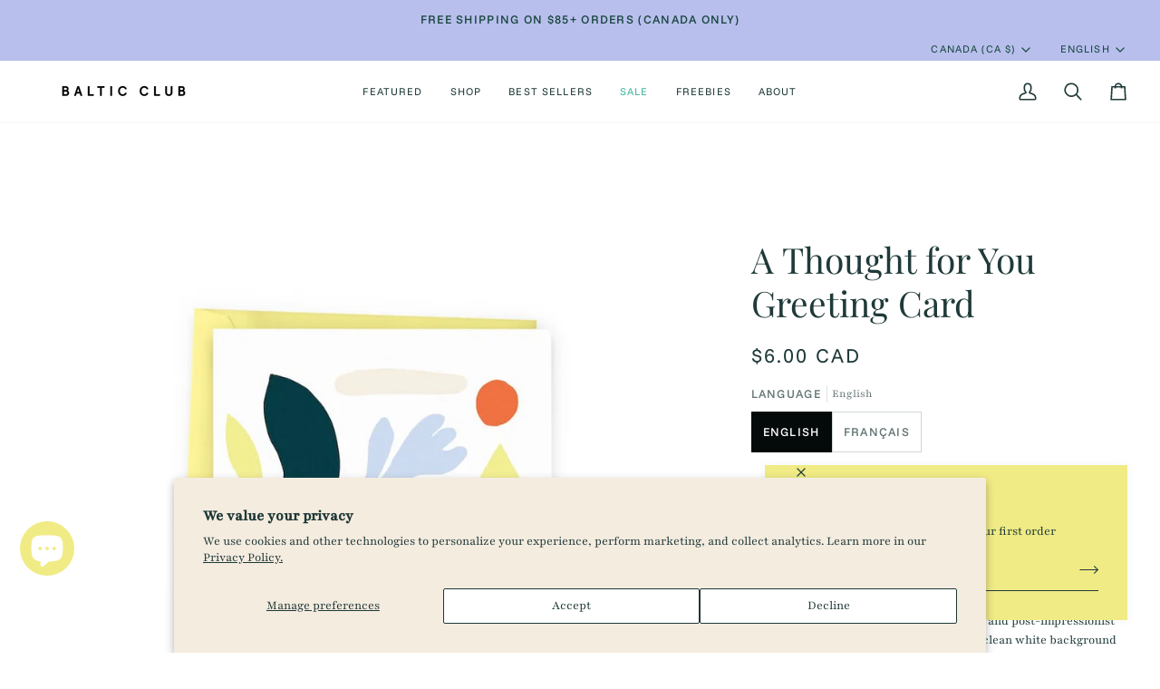

--- FILE ---
content_type: text/html; charset=utf-8
request_url: https://www.thebalticclub.com/recommendations/products?section_id=related&limit=4&product_id=8328473084220
body_size: 2385
content:
<div id="shopify-section-related" class="shopify-section"><!-- /sections/related.liquid -->
  <div class="section-related js palette--light bg--neutral "
    data-section-id="related"
    data-section-type="related"
    style="--PT: 36px; --PB: 36px;">
    <div class="wrapper section-padding" data-wrapper>
      <div class="collection-tabs"><h2 class="kicker-flourished mb-r11">You might also like</h2><div class="related__products" data-tabs-holder>
            <div class="tab__scroll" data-tabs-holder-scroll>
              <div class="tabs tabs--center tabs--pill" data-scrollbar data-scrollbar-slider><button type="button" class="tab-link tab-link-0 current" data-tab="0" tabindex="0">
                    <span class="recent__title">
                      Related products
                    </span>
                  </button><button type="button" class="tab-link tab-link-1 tab-link__recent hide" data-tab="1" tabindex="0" data-recent-link-tab>
                    <span class="recent__title">
                      Recently viewed
                    </span>
                  </button></div>

              <button type="button" class="tabs__arrow tabs__arrow--prev is-hidden" data-scrollbar-arrow-prev>
                <span class="visually-hidden">See all</span>
              </button>

              <button type="button" class="tabs__arrow tabs__arrow--next is-hidden" data-scrollbar-arrow-next>
                <span class="visually-hidden">See all</span>
              </button>
            </div>

            <div class="tab-content tab-content-0 current tabs__recommendation" data-tab-index="0">
              <div data-related-section data-limit="6" data-layout-desktop="4" data-layout-tablet="3" data-layout-mobile="1.2" data-product-id="8328473084220">
                <flickity-carousel><!-- /snippets/products-recommendation.liquid --><div
      class="flickity-grid flickity-disabled-mobile"
      data-carousel
      data-grid
      data-grid-large
      data-grid-medium
      data-grid-small
      data-custom-scrollbar-items
      data-related-products
      style="
        --grid-large-items: 3;
        --grid-medium-items: 2;
        --grid-small-items: 1.5;"
      data-options='{"watchCSS": true}'>
      <!-- /snippets/product-grid-item.liquid -->
      
<div
          class="product-grid-slide"
          data-carousel-slide
          data-item>
          <!-- /snippets/product-grid-item-variant.liquid -->


<product-grid-item
  aria-label="We&#39;re Thinking Of You Greeting Card"
  class="product-grid-item group/product-grid-item"
  data-item-id="8328536195388"
  
>
  
<!-- /snippets/product-grid-item-variant.liquid -->


<product-grid-item-variant
  class="
    product-grid-item__content
    
    
    
     is-slideshow
  "
  style="
    --enter-animation-duration: 225ms;
    --exit-animation-duration: 400ms;
  "
  data-grid-item="8328536195388"
  data-slideshow-style="cycle_images"
  data-grid-item-variant="45168847126844"
  
  aria-label="English"
>
  <div class="product-grid-item__container" data-error-boundary>
    <div data-error-display class="product-grid-item__error-display">&nbsp;</div>
    <a href="/products/were-thinking-of-you-greeting-card?pr_prod_strat=e5_desc&pr_rec_id=0d1a7ef36&pr_rec_pid=8328536195388&pr_ref_pid=8328473084220&pr_seq=uniform" data-grid-link aria-label="We&#39;re Thinking Of You Greeting Card">
      <div
        class="product-grid-item__images aspect-[--wh-ratio]"
        data-grid-images data-grid-slide
        style="
          --wh-ratio: 1;
        "
      >


            <product-grid-item-image
              class="
                product-grid-item__image-wrapper
                is-active
              "
              data-grid-image="0"
              data-grid-image-target="33771966136636"
              data-variant-id=""
              loading="lazy"
              data-grid-current-image
              
              
                data-slide-for-variant-media
              
            >
              

              <!-- /snippets/image.liquid -->



  
<div class="relative block w-full h-full overflow-hidden aspect-[--wh-ratio]" style="--wh-ratio: 1;  " 
      data-needs-loading-animation
    >
      <img src="//www.thebalticclub.com/cdn/shop/files/were-thinking-of-you-greeting-card-2227391.jpg?v=1763214177&amp;width=1000" alt="We&#39;re Thinking Of You Greeting Card - Baltic Club" width="1000" height="1000" loading="lazy" class="block overflow-hidden w-full h-full object-cover transition-opacity duration-300 ease-linear product-grid-item__image" srcset="


//www.thebalticclub.com/cdn/shop/files/were-thinking-of-you-greeting-card-2227391.jpg?crop=center&amp;height=1000&amp;v=1763214177&amp;width=1000 1000w,
        //www.thebalticclub.com/cdn/shop/files/were-thinking-of-you-greeting-card-2227391.jpg?crop=center&amp;height=232&amp;v=1763214177&amp;width=232 232w,
          //www.thebalticclub.com/cdn/shop/files/were-thinking-of-you-greeting-card-2227391.jpg?crop=center&amp;height=464&amp;v=1763214177&amp;width=464 464w,
        //www.thebalticclub.com/cdn/shop/files/were-thinking-of-you-greeting-card-2227391.jpg?crop=center&amp;height=238&amp;v=1763214177&amp;width=238 238w,
          //www.thebalticclub.com/cdn/shop/files/were-thinking-of-you-greeting-card-2227391.jpg?crop=center&amp;height=476&amp;v=1763214177&amp;width=476 476w,
        //www.thebalticclub.com/cdn/shop/files/were-thinking-of-you-greeting-card-2227391.jpg?crop=center&amp;height=257&amp;v=1763214177&amp;width=257 257w,
          //www.thebalticclub.com/cdn/shop/files/were-thinking-of-you-greeting-card-2227391.jpg?crop=center&amp;height=514&amp;v=1763214177&amp;width=514 514w,
        //www.thebalticclub.com/cdn/shop/files/were-thinking-of-you-greeting-card-2227391.jpg?crop=center&amp;height=328&amp;v=1763214177&amp;width=328 328w,
          //www.thebalticclub.com/cdn/shop/files/were-thinking-of-you-greeting-card-2227391.jpg?crop=center&amp;height=656&amp;v=1763214177&amp;width=656 656w,
        //www.thebalticclub.com/cdn/shop/files/were-thinking-of-you-greeting-card-2227391.jpg?crop=center&amp;height=332&amp;v=1763214177&amp;width=332 332w,
          //www.thebalticclub.com/cdn/shop/files/were-thinking-of-you-greeting-card-2227391.jpg?crop=center&amp;height=664&amp;v=1763214177&amp;width=664 664w

" sizes="(min-width: 1024px) calc(min(100vw, 1500px) / 4),
(min-width: 768px) calc(min(100vw, 1500px) / 3),
calc(min(100vw, 1500px) / 1)

" fetchpriority="high" style="object-position: center center; ">
    </div>

              
            </product-grid-item-image>

            <product-grid-item-image
              class="
                product-grid-item__image-wrapper
                
              "
              data-grid-image="1"
              data-grid-image-target="33771966103868"
              data-variant-id=""
              loading="lazy"
              
              
              
            >
              <template>

              <!-- /snippets/image.liquid -->



  
<div class="relative block w-full h-full overflow-hidden aspect-[--wh-ratio]" style="--wh-ratio: 1;  " 
      data-needs-loading-animation
    >
      <img src="//www.thebalticclub.com/cdn/shop/files/were-thinking-of-you-greeting-card-5458757.jpg?v=1763214177&amp;width=1000" alt="We&#39;re Thinking Of You Greeting Card - Baltic Club" width="1000" height="1000" loading="lazy" class="block overflow-hidden w-full h-full object-cover transition-opacity duration-300 ease-linear product-grid-item__image" srcset="


//www.thebalticclub.com/cdn/shop/files/were-thinking-of-you-greeting-card-5458757.jpg?crop=center&amp;height=1000&amp;v=1763214177&amp;width=1000 1000w,
        //www.thebalticclub.com/cdn/shop/files/were-thinking-of-you-greeting-card-5458757.jpg?crop=center&amp;height=232&amp;v=1763214177&amp;width=232 232w,
          //www.thebalticclub.com/cdn/shop/files/were-thinking-of-you-greeting-card-5458757.jpg?crop=center&amp;height=464&amp;v=1763214177&amp;width=464 464w,
        //www.thebalticclub.com/cdn/shop/files/were-thinking-of-you-greeting-card-5458757.jpg?crop=center&amp;height=238&amp;v=1763214177&amp;width=238 238w,
          //www.thebalticclub.com/cdn/shop/files/were-thinking-of-you-greeting-card-5458757.jpg?crop=center&amp;height=476&amp;v=1763214177&amp;width=476 476w,
        //www.thebalticclub.com/cdn/shop/files/were-thinking-of-you-greeting-card-5458757.jpg?crop=center&amp;height=257&amp;v=1763214177&amp;width=257 257w,
          //www.thebalticclub.com/cdn/shop/files/were-thinking-of-you-greeting-card-5458757.jpg?crop=center&amp;height=514&amp;v=1763214177&amp;width=514 514w,
        //www.thebalticclub.com/cdn/shop/files/were-thinking-of-you-greeting-card-5458757.jpg?crop=center&amp;height=328&amp;v=1763214177&amp;width=328 328w,
          //www.thebalticclub.com/cdn/shop/files/were-thinking-of-you-greeting-card-5458757.jpg?crop=center&amp;height=656&amp;v=1763214177&amp;width=656 656w,
        //www.thebalticclub.com/cdn/shop/files/were-thinking-of-you-greeting-card-5458757.jpg?crop=center&amp;height=332&amp;v=1763214177&amp;width=332 332w,
          //www.thebalticclub.com/cdn/shop/files/were-thinking-of-you-greeting-card-5458757.jpg?crop=center&amp;height=664&amp;v=1763214177&amp;width=664 664w

" sizes="(min-width: 1024px) calc(min(100vw, 1500px) / 4),
(min-width: 768px) calc(min(100vw, 1500px) / 3),
calc(min(100vw, 1500px) / 1)

" fetchpriority="low" style="object-position: center center; ">
    </div>

              </template>
            </product-grid-item-image></div>

      
    </a>

    

    
</div>
</product-grid-item-variant>

  

  <div class="product__grid__info text-center">
    <a
      href="/products/were-thinking-of-you-greeting-card?pr_prod_strat=e5_desc&pr_rec_id=0d1a7ef36&pr_rec_pid=8328536195388&pr_ref_pid=8328473084220&pr_seq=uniform" data-grid-link aria-label="We&#39;re Thinking Of You Greeting Card"
      
      tabindex="-1"
    >
      <p class="visually-hidden">We&#39;re Thinking Of You Greeting Card</p>

      <div class="product__grid__title__wrapper">
        <p id="product-8328536195388-title" class="product__grid__title">
          We&#39;re Thinking Of You Greeting Card
        </p></div>

      <div class="product__grid__price  product__grid__price--nowrap"><span class="product__grid__cutline"></span><span class="price">
          
<span class=money>$6.00 CAD</span>
</span>
        
      </div>
      
      
    </a></div>
</product-grid-item>


        </div>
      
<div
          class="product-grid-slide"
          data-carousel-slide
          data-item>
          <!-- /snippets/product-grid-item-variant.liquid -->


<product-grid-item
  aria-label="Hello my Love Greeting Card"
  class="product-grid-item group/product-grid-item"
  data-item-id="8328237121852"
  
>
  
<!-- /snippets/product-grid-item-variant.liquid -->


<product-grid-item-variant
  class="
    product-grid-item__content
    
    
    
     is-slideshow
  "
  style="
    --enter-animation-duration: 225ms;
    --exit-animation-duration: 400ms;
  "
  data-grid-item="8328237121852"
  data-slideshow-style="cycle_images"
  data-grid-item-variant="45168203628860"
  
  aria-label="English"
>
  <div class="product-grid-item__container" data-error-boundary>
    <div data-error-display class="product-grid-item__error-display">&nbsp;</div>
    <a href="/products/hello-my-love-greeting-card?pr_prod_strat=e5_desc&pr_rec_id=0d1a7ef36&pr_rec_pid=8328237121852&pr_ref_pid=8328473084220&pr_seq=uniform" data-grid-link aria-label="Hello my Love Greeting Card">
      <div
        class="product-grid-item__images aspect-[--wh-ratio]"
        data-grid-images data-grid-slide
        style="
          --wh-ratio: 1;
        "
      >


            <product-grid-item-image
              class="
                product-grid-item__image-wrapper
                is-active
              "
              data-grid-image="0"
              data-grid-image-target="33770652172604"
              data-variant-id=""
              loading="lazy"
              data-grid-current-image
              
              
                data-slide-for-variant-media
              
            >
              

              <!-- /snippets/image.liquid -->



  
<div class="relative block w-full h-full overflow-hidden aspect-[--wh-ratio]" style="--wh-ratio: 1;  " 
      data-needs-loading-animation
    >
      <img src="//www.thebalticclub.com/cdn/shop/files/hello-my-love-greeting-card-7321508.jpg?v=1763214177&amp;width=1000" alt="Hello my Love Greeting Card - Baltic Club" width="1000" height="1000" loading="lazy" class="block overflow-hidden w-full h-full object-cover transition-opacity duration-300 ease-linear product-grid-item__image" srcset="


//www.thebalticclub.com/cdn/shop/files/hello-my-love-greeting-card-7321508.jpg?crop=center&amp;height=1000&amp;v=1763214177&amp;width=1000 1000w,
        //www.thebalticclub.com/cdn/shop/files/hello-my-love-greeting-card-7321508.jpg?crop=center&amp;height=232&amp;v=1763214177&amp;width=232 232w,
          //www.thebalticclub.com/cdn/shop/files/hello-my-love-greeting-card-7321508.jpg?crop=center&amp;height=464&amp;v=1763214177&amp;width=464 464w,
        //www.thebalticclub.com/cdn/shop/files/hello-my-love-greeting-card-7321508.jpg?crop=center&amp;height=238&amp;v=1763214177&amp;width=238 238w,
          //www.thebalticclub.com/cdn/shop/files/hello-my-love-greeting-card-7321508.jpg?crop=center&amp;height=476&amp;v=1763214177&amp;width=476 476w,
        //www.thebalticclub.com/cdn/shop/files/hello-my-love-greeting-card-7321508.jpg?crop=center&amp;height=257&amp;v=1763214177&amp;width=257 257w,
          //www.thebalticclub.com/cdn/shop/files/hello-my-love-greeting-card-7321508.jpg?crop=center&amp;height=514&amp;v=1763214177&amp;width=514 514w,
        //www.thebalticclub.com/cdn/shop/files/hello-my-love-greeting-card-7321508.jpg?crop=center&amp;height=328&amp;v=1763214177&amp;width=328 328w,
          //www.thebalticclub.com/cdn/shop/files/hello-my-love-greeting-card-7321508.jpg?crop=center&amp;height=656&amp;v=1763214177&amp;width=656 656w,
        //www.thebalticclub.com/cdn/shop/files/hello-my-love-greeting-card-7321508.jpg?crop=center&amp;height=332&amp;v=1763214177&amp;width=332 332w,
          //www.thebalticclub.com/cdn/shop/files/hello-my-love-greeting-card-7321508.jpg?crop=center&amp;height=664&amp;v=1763214177&amp;width=664 664w

" sizes="(min-width: 1024px) calc(min(100vw, 1500px) / 4),
(min-width: 768px) calc(min(100vw, 1500px) / 3),
calc(min(100vw, 1500px) / 1)

" fetchpriority="high" style="object-position: center center; ">
    </div>

              
            </product-grid-item-image>

            <product-grid-item-image
              class="
                product-grid-item__image-wrapper
                
              "
              data-grid-image="1"
              data-grid-image-target="33770780819772"
              data-variant-id=""
              loading="lazy"
              
              
              
            >
              <template>

              <!-- /snippets/image.liquid -->



  
<div class="relative block w-full h-full overflow-hidden aspect-[--wh-ratio]" style="--wh-ratio: 1;  " 
      data-needs-loading-animation
    >
      <img src="//www.thebalticclub.com/cdn/shop/files/hello-my-love-greeting-card-3410884.jpg?v=1763214177&amp;width=1000" alt="Hello my Love Greeting Card - Baltic Club" width="1000" height="1000" loading="lazy" class="block overflow-hidden w-full h-full object-cover transition-opacity duration-300 ease-linear product-grid-item__image" srcset="


//www.thebalticclub.com/cdn/shop/files/hello-my-love-greeting-card-3410884.jpg?crop=center&amp;height=1000&amp;v=1763214177&amp;width=1000 1000w,
        //www.thebalticclub.com/cdn/shop/files/hello-my-love-greeting-card-3410884.jpg?crop=center&amp;height=232&amp;v=1763214177&amp;width=232 232w,
          //www.thebalticclub.com/cdn/shop/files/hello-my-love-greeting-card-3410884.jpg?crop=center&amp;height=464&amp;v=1763214177&amp;width=464 464w,
        //www.thebalticclub.com/cdn/shop/files/hello-my-love-greeting-card-3410884.jpg?crop=center&amp;height=238&amp;v=1763214177&amp;width=238 238w,
          //www.thebalticclub.com/cdn/shop/files/hello-my-love-greeting-card-3410884.jpg?crop=center&amp;height=476&amp;v=1763214177&amp;width=476 476w,
        //www.thebalticclub.com/cdn/shop/files/hello-my-love-greeting-card-3410884.jpg?crop=center&amp;height=257&amp;v=1763214177&amp;width=257 257w,
          //www.thebalticclub.com/cdn/shop/files/hello-my-love-greeting-card-3410884.jpg?crop=center&amp;height=514&amp;v=1763214177&amp;width=514 514w,
        //www.thebalticclub.com/cdn/shop/files/hello-my-love-greeting-card-3410884.jpg?crop=center&amp;height=328&amp;v=1763214177&amp;width=328 328w,
          //www.thebalticclub.com/cdn/shop/files/hello-my-love-greeting-card-3410884.jpg?crop=center&amp;height=656&amp;v=1763214177&amp;width=656 656w,
        //www.thebalticclub.com/cdn/shop/files/hello-my-love-greeting-card-3410884.jpg?crop=center&amp;height=332&amp;v=1763214177&amp;width=332 332w,
          //www.thebalticclub.com/cdn/shop/files/hello-my-love-greeting-card-3410884.jpg?crop=center&amp;height=664&amp;v=1763214177&amp;width=664 664w

" sizes="(min-width: 1024px) calc(min(100vw, 1500px) / 4),
(min-width: 768px) calc(min(100vw, 1500px) / 3),
calc(min(100vw, 1500px) / 1)

" fetchpriority="low" style="object-position: center center; ">
    </div>

              </template>
            </product-grid-item-image></div>

      
    </a>

    

    
</div>
</product-grid-item-variant>

  

  <div class="product__grid__info text-center">
    <a
      href="/products/hello-my-love-greeting-card?pr_prod_strat=e5_desc&pr_rec_id=0d1a7ef36&pr_rec_pid=8328237121852&pr_ref_pid=8328473084220&pr_seq=uniform" data-grid-link aria-label="Hello my Love Greeting Card"
      
      tabindex="-1"
    >
      <p class="visually-hidden">Hello my Love Greeting Card</p>

      <div class="product__grid__title__wrapper">
        <p id="product-8328237121852-title" class="product__grid__title">
          Hello my Love Greeting Card
        </p></div>

      <div class="product__grid__price  product__grid__price--nowrap"><span class="product__grid__cutline"></span><span class="price">
          
<span class=money>$6.00 CAD</span>
</span>
        
      </div>
      
      
    </a></div>
</product-grid-item>


        </div>
      
<div
          class="product-grid-slide"
          data-carousel-slide
          data-item>
          <!-- /snippets/product-grid-item-variant.liquid -->


<product-grid-item
  aria-label="Thank You Very Much Greeting Card"
  class="product-grid-item group/product-grid-item"
  data-item-id="8328508932412"
  
>
  
<!-- /snippets/product-grid-item-variant.liquid -->


<product-grid-item-variant
  class="
    product-grid-item__content
    
    
    
     is-slideshow
  "
  style="
    --enter-animation-duration: 225ms;
    --exit-animation-duration: 400ms;
  "
  data-grid-item="8328508932412"
  data-slideshow-style="cycle_images"
  data-grid-item-variant="45168721527100"
  
  aria-label="English"
>
  <div class="product-grid-item__container" data-error-boundary>
    <div data-error-display class="product-grid-item__error-display">&nbsp;</div>
    <a href="/products/thank-you-very-much-greeting-card?pr_prod_strat=e5_desc&pr_rec_id=0d1a7ef36&pr_rec_pid=8328508932412&pr_ref_pid=8328473084220&pr_seq=uniform" data-grid-link aria-label="Thank You Very Much Greeting Card">
      <div
        class="product-grid-item__images aspect-[--wh-ratio]"
        data-grid-images data-grid-slide
        style="
          --wh-ratio: 1;
        "
      >


            <product-grid-item-image
              class="
                product-grid-item__image-wrapper
                is-active
              "
              data-grid-image="0"
              data-grid-image-target="33771797807420"
              data-variant-id=""
              loading="lazy"
              data-grid-current-image
              
              
                data-slide-for-variant-media
              
            >
              

              <!-- /snippets/image.liquid -->



  
<div class="relative block w-full h-full overflow-hidden aspect-[--wh-ratio]" style="--wh-ratio: 1;  " 
      data-needs-loading-animation
    >
      <img src="//www.thebalticclub.com/cdn/shop/files/thank-you-very-much-greeting-card-4000823.jpg?v=1763214177&amp;width=1000" alt="Thank You Very Much Greeting Card - Baltic Club" width="1000" height="1000" loading="lazy" class="block overflow-hidden w-full h-full object-cover transition-opacity duration-300 ease-linear product-grid-item__image" srcset="


//www.thebalticclub.com/cdn/shop/files/thank-you-very-much-greeting-card-4000823.jpg?crop=center&amp;height=1000&amp;v=1763214177&amp;width=1000 1000w,
        //www.thebalticclub.com/cdn/shop/files/thank-you-very-much-greeting-card-4000823.jpg?crop=center&amp;height=232&amp;v=1763214177&amp;width=232 232w,
          //www.thebalticclub.com/cdn/shop/files/thank-you-very-much-greeting-card-4000823.jpg?crop=center&amp;height=464&amp;v=1763214177&amp;width=464 464w,
        //www.thebalticclub.com/cdn/shop/files/thank-you-very-much-greeting-card-4000823.jpg?crop=center&amp;height=238&amp;v=1763214177&amp;width=238 238w,
          //www.thebalticclub.com/cdn/shop/files/thank-you-very-much-greeting-card-4000823.jpg?crop=center&amp;height=476&amp;v=1763214177&amp;width=476 476w,
        //www.thebalticclub.com/cdn/shop/files/thank-you-very-much-greeting-card-4000823.jpg?crop=center&amp;height=257&amp;v=1763214177&amp;width=257 257w,
          //www.thebalticclub.com/cdn/shop/files/thank-you-very-much-greeting-card-4000823.jpg?crop=center&amp;height=514&amp;v=1763214177&amp;width=514 514w,
        //www.thebalticclub.com/cdn/shop/files/thank-you-very-much-greeting-card-4000823.jpg?crop=center&amp;height=328&amp;v=1763214177&amp;width=328 328w,
          //www.thebalticclub.com/cdn/shop/files/thank-you-very-much-greeting-card-4000823.jpg?crop=center&amp;height=656&amp;v=1763214177&amp;width=656 656w,
        //www.thebalticclub.com/cdn/shop/files/thank-you-very-much-greeting-card-4000823.jpg?crop=center&amp;height=332&amp;v=1763214177&amp;width=332 332w,
          //www.thebalticclub.com/cdn/shop/files/thank-you-very-much-greeting-card-4000823.jpg?crop=center&amp;height=664&amp;v=1763214177&amp;width=664 664w

" sizes="(min-width: 1024px) calc(min(100vw, 1500px) / 4),
(min-width: 768px) calc(min(100vw, 1500px) / 3),
calc(min(100vw, 1500px) / 1)

" fetchpriority="high" style="object-position: center center; ">
    </div>

              
            </product-grid-item-image>

            <product-grid-item-image
              class="
                product-grid-item__image-wrapper
                
              "
              data-grid-image="1"
              data-grid-image-target="33771797774652"
              data-variant-id=""
              loading="lazy"
              
              
              
            >
              <template>

              <!-- /snippets/image.liquid -->



  
<div class="relative block w-full h-full overflow-hidden aspect-[--wh-ratio]" style="--wh-ratio: 1;  " 
      data-needs-loading-animation
    >
      <img src="//www.thebalticclub.com/cdn/shop/files/thank-you-very-much-greeting-card-7200823.jpg?v=1763214177&amp;width=1000" alt="Thank You Very Much Greeting Card - Baltic Club" width="1000" height="1000" loading="lazy" class="block overflow-hidden w-full h-full object-cover transition-opacity duration-300 ease-linear product-grid-item__image" srcset="


//www.thebalticclub.com/cdn/shop/files/thank-you-very-much-greeting-card-7200823.jpg?crop=center&amp;height=1000&amp;v=1763214177&amp;width=1000 1000w,
        //www.thebalticclub.com/cdn/shop/files/thank-you-very-much-greeting-card-7200823.jpg?crop=center&amp;height=232&amp;v=1763214177&amp;width=232 232w,
          //www.thebalticclub.com/cdn/shop/files/thank-you-very-much-greeting-card-7200823.jpg?crop=center&amp;height=464&amp;v=1763214177&amp;width=464 464w,
        //www.thebalticclub.com/cdn/shop/files/thank-you-very-much-greeting-card-7200823.jpg?crop=center&amp;height=238&amp;v=1763214177&amp;width=238 238w,
          //www.thebalticclub.com/cdn/shop/files/thank-you-very-much-greeting-card-7200823.jpg?crop=center&amp;height=476&amp;v=1763214177&amp;width=476 476w,
        //www.thebalticclub.com/cdn/shop/files/thank-you-very-much-greeting-card-7200823.jpg?crop=center&amp;height=257&amp;v=1763214177&amp;width=257 257w,
          //www.thebalticclub.com/cdn/shop/files/thank-you-very-much-greeting-card-7200823.jpg?crop=center&amp;height=514&amp;v=1763214177&amp;width=514 514w,
        //www.thebalticclub.com/cdn/shop/files/thank-you-very-much-greeting-card-7200823.jpg?crop=center&amp;height=328&amp;v=1763214177&amp;width=328 328w,
          //www.thebalticclub.com/cdn/shop/files/thank-you-very-much-greeting-card-7200823.jpg?crop=center&amp;height=656&amp;v=1763214177&amp;width=656 656w,
        //www.thebalticclub.com/cdn/shop/files/thank-you-very-much-greeting-card-7200823.jpg?crop=center&amp;height=332&amp;v=1763214177&amp;width=332 332w,
          //www.thebalticclub.com/cdn/shop/files/thank-you-very-much-greeting-card-7200823.jpg?crop=center&amp;height=664&amp;v=1763214177&amp;width=664 664w

" sizes="(min-width: 1024px) calc(min(100vw, 1500px) / 4),
(min-width: 768px) calc(min(100vw, 1500px) / 3),
calc(min(100vw, 1500px) / 1)

" fetchpriority="low" style="object-position: center center; ">
    </div>

              </template>
            </product-grid-item-image></div>

      
    </a>

    

    
</div>
</product-grid-item-variant>

  

  <div class="product__grid__info text-center">
    <a
      href="/products/thank-you-very-much-greeting-card?pr_prod_strat=e5_desc&pr_rec_id=0d1a7ef36&pr_rec_pid=8328508932412&pr_ref_pid=8328473084220&pr_seq=uniform" data-grid-link aria-label="Thank You Very Much Greeting Card"
      
      tabindex="-1"
    >
      <p class="visually-hidden">Thank You Very Much Greeting Card</p>

      <div class="product__grid__title__wrapper">
        <p id="product-8328508932412-title" class="product__grid__title">
          Thank You Very Much Greeting Card
        </p></div>

      <div class="product__grid__price  product__grid__price--nowrap"><span class="product__grid__cutline"></span><span class="price">
          
<span class=money>$6.00 CAD</span>
</span>
        
      </div>
      
      
    </a></div>
</product-grid-item>


        </div>
      
<div
          class="product-grid-slide"
          data-carousel-slide
          data-item>
          <!-- /snippets/product-grid-item-variant.liquid -->


<product-grid-item
  aria-label="Floralia Card"
  class="product-grid-item group/product-grid-item"
  data-item-id="6566309298236"
  
>
  
<!-- /snippets/product-grid-item-variant.liquid -->


<product-grid-item-variant
  class="
    product-grid-item__content
    
    
    
     is-slideshow
  "
  style="
    --enter-animation-duration: 225ms;
    --exit-animation-duration: 400ms;
  "
  data-grid-item="6566309298236"
  data-slideshow-style="cycle_images"
  data-grid-item-variant="39327779094588"
  
  aria-label="Français"
>
  <div class="product-grid-item__container" data-error-boundary>
    <div data-error-display class="product-grid-item__error-display">&nbsp;</div>
    <a href="/products/floralia-card?pr_prod_strat=e5_desc&pr_rec_id=0d1a7ef36&pr_rec_pid=6566309298236&pr_ref_pid=8328473084220&pr_seq=uniform" data-grid-link aria-label="Floralia Card">
      <div
        class="product-grid-item__images aspect-[--wh-ratio]"
        data-grid-images data-grid-slide
        style="
          --wh-ratio: 1;
        "
      >


            <product-grid-item-image
              class="
                product-grid-item__image-wrapper
                is-active
              "
              data-grid-image="0"
              data-grid-image-target="24040906752060"
              data-variant-id=""
              loading="lazy"
              data-grid-current-image
              
              
                data-slide-for-variant-media
              
            >
              

              <!-- /snippets/image.liquid -->



  
<div class="relative block w-full h-full overflow-hidden aspect-[--wh-ratio]" style="--wh-ratio: 1;  " 
      data-needs-loading-animation
    >
      <img src="//www.thebalticclub.com/cdn/shop/products/floralia-card-6090928.jpg?v=1763214272&amp;width=2000" alt="Floralia Card - Baltic Club" width="2000" height="2000" loading="lazy" class="block overflow-hidden w-full h-full object-cover transition-opacity duration-300 ease-linear product-grid-item__image" srcset="


//www.thebalticclub.com/cdn/shop/products/floralia-card-6090928.jpg?crop=center&amp;height=2000&amp;v=1763214272&amp;width=2000 2000w,
        //www.thebalticclub.com/cdn/shop/products/floralia-card-6090928.jpg?crop=center&amp;height=232&amp;v=1763214272&amp;width=232 232w,
          //www.thebalticclub.com/cdn/shop/products/floralia-card-6090928.jpg?crop=center&amp;height=464&amp;v=1763214272&amp;width=464 464w,
        //www.thebalticclub.com/cdn/shop/products/floralia-card-6090928.jpg?crop=center&amp;height=238&amp;v=1763214272&amp;width=238 238w,
          //www.thebalticclub.com/cdn/shop/products/floralia-card-6090928.jpg?crop=center&amp;height=476&amp;v=1763214272&amp;width=476 476w,
        //www.thebalticclub.com/cdn/shop/products/floralia-card-6090928.jpg?crop=center&amp;height=257&amp;v=1763214272&amp;width=257 257w,
          //www.thebalticclub.com/cdn/shop/products/floralia-card-6090928.jpg?crop=center&amp;height=514&amp;v=1763214272&amp;width=514 514w,
        //www.thebalticclub.com/cdn/shop/products/floralia-card-6090928.jpg?crop=center&amp;height=328&amp;v=1763214272&amp;width=328 328w,
          //www.thebalticclub.com/cdn/shop/products/floralia-card-6090928.jpg?crop=center&amp;height=656&amp;v=1763214272&amp;width=656 656w,
        //www.thebalticclub.com/cdn/shop/products/floralia-card-6090928.jpg?crop=center&amp;height=332&amp;v=1763214272&amp;width=332 332w,
          //www.thebalticclub.com/cdn/shop/products/floralia-card-6090928.jpg?crop=center&amp;height=664&amp;v=1763214272&amp;width=664 664w

" sizes="(min-width: 1024px) calc(min(100vw, 1500px) / 4),
(min-width: 768px) calc(min(100vw, 1500px) / 3),
calc(min(100vw, 1500px) / 1)

" fetchpriority="high" style="object-position: center center; ">
    </div>

              
            </product-grid-item-image>

            <product-grid-item-image
              class="
                product-grid-item__image-wrapper
                
              "
              data-grid-image="1"
              data-grid-image-target="24040906784828"
              data-variant-id=""
              loading="lazy"
              
              
              
            >
              <template>

              <!-- /snippets/image.liquid -->



  
<div class="relative block w-full h-full overflow-hidden aspect-[--wh-ratio]" style="--wh-ratio: 1;  " 
      data-needs-loading-animation
    >
      <img src="//www.thebalticclub.com/cdn/shop/products/floralia-card-7882549.jpg?v=1763214273&amp;width=2000" alt="Floralia Card - Baltic Club" width="2000" height="2000" loading="lazy" class="block overflow-hidden w-full h-full object-cover transition-opacity duration-300 ease-linear product-grid-item__image" srcset="


//www.thebalticclub.com/cdn/shop/products/floralia-card-7882549.jpg?crop=center&amp;height=2000&amp;v=1763214273&amp;width=2000 2000w,
        //www.thebalticclub.com/cdn/shop/products/floralia-card-7882549.jpg?crop=center&amp;height=232&amp;v=1763214273&amp;width=232 232w,
          //www.thebalticclub.com/cdn/shop/products/floralia-card-7882549.jpg?crop=center&amp;height=464&amp;v=1763214273&amp;width=464 464w,
        //www.thebalticclub.com/cdn/shop/products/floralia-card-7882549.jpg?crop=center&amp;height=238&amp;v=1763214273&amp;width=238 238w,
          //www.thebalticclub.com/cdn/shop/products/floralia-card-7882549.jpg?crop=center&amp;height=476&amp;v=1763214273&amp;width=476 476w,
        //www.thebalticclub.com/cdn/shop/products/floralia-card-7882549.jpg?crop=center&amp;height=257&amp;v=1763214273&amp;width=257 257w,
          //www.thebalticclub.com/cdn/shop/products/floralia-card-7882549.jpg?crop=center&amp;height=514&amp;v=1763214273&amp;width=514 514w,
        //www.thebalticclub.com/cdn/shop/products/floralia-card-7882549.jpg?crop=center&amp;height=328&amp;v=1763214273&amp;width=328 328w,
          //www.thebalticclub.com/cdn/shop/products/floralia-card-7882549.jpg?crop=center&amp;height=656&amp;v=1763214273&amp;width=656 656w,
        //www.thebalticclub.com/cdn/shop/products/floralia-card-7882549.jpg?crop=center&amp;height=332&amp;v=1763214273&amp;width=332 332w,
          //www.thebalticclub.com/cdn/shop/products/floralia-card-7882549.jpg?crop=center&amp;height=664&amp;v=1763214273&amp;width=664 664w

" sizes="(min-width: 1024px) calc(min(100vw, 1500px) / 4),
(min-width: 768px) calc(min(100vw, 1500px) / 3),
calc(min(100vw, 1500px) / 1)

" fetchpriority="low" style="object-position: center center; ">
    </div>

              </template>
            </product-grid-item-image></div>

      
    </a>

    

    
</div>
</product-grid-item-variant>

  

  <div class="product__grid__info text-center">
    <a
      href="/products/floralia-card?pr_prod_strat=e5_desc&pr_rec_id=0d1a7ef36&pr_rec_pid=6566309298236&pr_ref_pid=8328473084220&pr_seq=uniform" data-grid-link aria-label="Floralia Card"
      
      tabindex="-1"
    >
      <p class="visually-hidden">Floralia Card</p>

      <div class="product__grid__title__wrapper">
        <p id="product-6566309298236-title" class="product__grid__title">
          Floralia Card
        </p></div>

      <div class="product__grid__price  product__grid__price--nowrap"><span class="product__grid__cutline"></span><span class="price">
          
<span class=money>$6.00 CAD</span>
</span>
        
      </div>
      
      
    </a></div>
</product-grid-item>


        </div>
      
    </div><div class="custom-scrollbar small-down--show" data-custom-scrollbar>
                    <div class="custom-scrollbar__track" data-custom-scrollbar-track></div>
                  </div>
                </flickity-carousel>
              </div>
            </div>

            <div class="tab-content tab-content-1 tabs__recently-viewed" data-tab-index="1" data-recently-viewed-tab><!-- /snippets/products-recently-viewed.liquid -->

<div class="recent__wrapper" id="RecentlyViewed-related" data-recent-wrapper data-limit="6" data-minimum="4">
    <flickity-carousel>
    <div
      class="recent__content product-grid flickity-grid flickity-disabled-mobile"
      id="recently-viewed-products-related"
      data-carousel
      data-grid
      data-grid-large
      data-grid-medium
      data-grid-small
      data-custom-scrollbar-items
      style="
        display: none;
        --grid-large-items: 4;
        --grid-medium-items: 3;
        --grid-small-items: 1.2;"
      data-recently-viewed-products
      data-options='{"watchCSS": true}'>
    </div>

    <div class="custom-scrollbar small-down--show" data-custom-scrollbar>
      <div class="custom-scrollbar__track" data-custom-scrollbar-track></div>
    </div>
  </flickity-carousel>
</div>
</div>
          </div></div>
    </div>
  </div>



</div>

--- FILE ---
content_type: text/html; charset=utf-8
request_url: https://www.thebalticclub.com/products/a-thought-for-you-greeting-card?variant=45168646816060&section_id=template--25476923818300__main
body_size: 5421
content:
<div id="shopify-section-template--25476923818300__main" class="shopify-section"><!-- /sections/product.liquid --><div class="product-section section-padding palette--light bg--neutral"
  data-product-handle="a-thought-for-you-greeting-card"
  
  data-section-id="template--25476923818300__main"
  data-section-type="product"
  data-form-holder
  data-enable-video-looping="true"
  data-enable-history-state="true"
  style="--PT: 24px; --PB: 36px; --IMAGE-SPACING: 10px;">

<div data-morph-children-only x-data="productForm()" class="product-page">
  <div class="wrapper--full  product__align-left">
    <div class="float-grid product-single" >
      

      <div data-morph-skip class="grid__item product__media__wrapper large-up--five-eighths medium--one-half product__mobile--carousel">
        
        <div class="product__grid product__grid--slides flickity-lock-height"
          data-product-slideshow
          x-ref="slideshow"
          data-slideshow-desktop-style="slideshow"
          data-slideshow-mobile-style="carousel"
          
          
            style="--default-ratio: 100.0%"
          
        >
          
            

              
              

              <!-- /snippets/media.liquid -->












<div class="product__media"
  data-media-slide
  data-media-id="33771715002684"
  data-type="image"
  
  aria-label="A Thought for You Greeting Card - Baltic Club"
  data-aspect-ratio="1.0"
  >
  
      <div>
        <div class="product-image-wrapper">
          
<!-- /snippets/image.liquid -->



  
<div class="relative block w-full h-full overflow-hidden" style="--wh-ratio: ;  " 
      data-needs-loading-animation
    >
      <img src="//www.thebalticclub.com/cdn/shop/files/a-thought-for-you-greeting-card-3577632.jpg?v=1763214177&amp;width=1000" alt="A Thought for You Greeting Card - Baltic Club" width="1000" height="1000" loading="eager" class="block overflow-hidden w-full h-full object-cover transition-opacity duration-300 ease-linear " srcset="
 //www.thebalticclub.com/cdn/shop/files/a-thought-for-you-greeting-card-3577632.jpg?v=1763214177&amp;width=352 352w,  //www.thebalticclub.com/cdn/shop/files/a-thought-for-you-greeting-card-3577632.jpg?v=1763214177&amp;width=400 400w,  //www.thebalticclub.com/cdn/shop/files/a-thought-for-you-greeting-card-3577632.jpg?v=1763214177&amp;width=768 768w,  //www.thebalticclub.com/cdn/shop/files/a-thought-for-you-greeting-card-3577632.jpg?v=1763214177&amp;width=932 932w, 
  //www.thebalticclub.com/cdn/shop/files/a-thought-for-you-greeting-card-3577632.jpg?v=1763214177&amp;width=1000 1000w" sizes="(min-width: 1100px) 70vw,
            (min-width: 768px) 50vw,
            calc(85vw - 20px)" fetchpriority="high" style="object-position: center center; ">
    </div>

            <div class="media__buttons__holder">
              
                <button class="media__button media__button--zoom" data-zoom-button>
                  <svg xmlns="http://www.w3.org/2000/svg" aria-hidden="true" class="icon-theme icon-theme-stroke icon-core-magnify" viewBox="0 0 24 24"><path stroke-linecap="round" stroke-linejoin="round" d="M18.316 9.825c0 3.368-2.05 6.404-5.194 7.692a8.47 8.47 0 0 1-9.164-1.81A8.265 8.265 0 0 1 2.144 6.63C3.45 3.52 6.519 1.495 9.921 1.5c4.638.007 8.395 3.732 8.395 8.325ZM22.5 22.5l-6.558-6.87L22.5 22.5Z"/></svg>
                  <span class="visually-hidden">Zoom</span>
                </button>
              

              
                <button class="media__button media__button--info" data-size-button>
                  <!-- /snippets/animated-icon.liquid -->


<svg aria-hidden="true" focusable="false" role="presentation" class="icon icon-art-ruler" viewBox="0 0 25 25"><g transform="translate(1 1)" stroke="currentColor" stroke-width="1.5" fill="none" fill-rule="evenodd" stroke-linecap="round" stroke-linejoin="round"><path d="M13.259 3.712l2.121 2.121M10.077 6.894l2.121 2.121M6.895 10.076l2.121 2.121M3.713 13.258l2.121 2.121"/><rect transform="rotate(-45 11.667 11.667)" x="-.333" y="7.167" width="24" height="9" rx="1.5"/></g></svg>
                  <svg xmlns="http://www.w3.org/2000/svg" stroke-linecap="square" stroke-linejoin="arcs" aria-hidden="true" class="icon-theme icon-theme-stroke icon-core-x" viewBox="0 0 24 24"><path d="M18 6 6 18M6 6l12 12"/></svg>
                  <span class="visually-hidden">Expand image caption</span>

                  <span class="media__button__text">A Thought for You Greeting Card - Baltic Club</span>
                </button>
              
            </div>
          
        </div>
      </div>
    
</div>

            

              
              

              <!-- /snippets/media.liquid -->












<div class="product__media"
  data-media-slide
  data-media-id="33772032852284"
  data-type="image"
  
  aria-label="A Thought for You Greeting Card - Baltic Club"
  data-aspect-ratio="1.0"
  >
  
      <div>
        <div class="product-image-wrapper">
          
<!-- /snippets/image.liquid -->



  
<div class="relative block w-full h-full overflow-hidden" style="--wh-ratio: ;  " 
      data-needs-loading-animation
    >
      <img src="//www.thebalticclub.com/cdn/shop/files/a-thought-for-you-greeting-card-5381169.jpg?v=1763214177&amp;width=2000" alt="A Thought for You Greeting Card - Baltic Club" width="2000" height="2000" loading="lazy" class="block overflow-hidden w-full h-full object-cover transition-opacity duration-300 ease-linear " srcset="
 //www.thebalticclub.com/cdn/shop/files/a-thought-for-you-greeting-card-5381169.jpg?v=1763214177&amp;width=352 352w,  //www.thebalticclub.com/cdn/shop/files/a-thought-for-you-greeting-card-5381169.jpg?v=1763214177&amp;width=400 400w,  //www.thebalticclub.com/cdn/shop/files/a-thought-for-you-greeting-card-5381169.jpg?v=1763214177&amp;width=768 768w,  //www.thebalticclub.com/cdn/shop/files/a-thought-for-you-greeting-card-5381169.jpg?v=1763214177&amp;width=932 932w,  //www.thebalticclub.com/cdn/shop/files/a-thought-for-you-greeting-card-5381169.jpg?v=1763214177&amp;width=1024 1024w,  //www.thebalticclub.com/cdn/shop/files/a-thought-for-you-greeting-card-5381169.jpg?v=1763214177&amp;width=1200 1200w,  //www.thebalticclub.com/cdn/shop/files/a-thought-for-you-greeting-card-5381169.jpg?v=1763214177&amp;width=1920 1920w, 
  //www.thebalticclub.com/cdn/shop/files/a-thought-for-you-greeting-card-5381169.jpg?v=1763214177&amp;width=2000 2000w" sizes="(min-width: 1100px) 70vw,
            (min-width: 768px) 50vw,
            calc(85vw - 20px)" fetchpriority="auto" style="object-position: center center; ">
    </div>

            <div class="media__buttons__holder">
              
                <button class="media__button media__button--zoom" data-zoom-button>
                  <svg xmlns="http://www.w3.org/2000/svg" aria-hidden="true" class="icon-theme icon-theme-stroke icon-core-magnify" viewBox="0 0 24 24"><path stroke-linecap="round" stroke-linejoin="round" d="M18.316 9.825c0 3.368-2.05 6.404-5.194 7.692a8.47 8.47 0 0 1-9.164-1.81A8.265 8.265 0 0 1 2.144 6.63C3.45 3.52 6.519 1.495 9.921 1.5c4.638.007 8.395 3.732 8.395 8.325ZM22.5 22.5l-6.558-6.87L22.5 22.5Z"/></svg>
                  <span class="visually-hidden">Zoom</span>
                </button>
              

              
                <button class="media__button media__button--info" data-size-button>
                  <!-- /snippets/animated-icon.liquid -->


<svg aria-hidden="true" focusable="false" role="presentation" class="icon icon-art-ruler" viewBox="0 0 25 25"><g transform="translate(1 1)" stroke="currentColor" stroke-width="1.5" fill="none" fill-rule="evenodd" stroke-linecap="round" stroke-linejoin="round"><path d="M13.259 3.712l2.121 2.121M10.077 6.894l2.121 2.121M6.895 10.076l2.121 2.121M3.713 13.258l2.121 2.121"/><rect transform="rotate(-45 11.667 11.667)" x="-.333" y="7.167" width="24" height="9" rx="1.5"/></g></svg>
                  <svg xmlns="http://www.w3.org/2000/svg" stroke-linecap="square" stroke-linejoin="arcs" aria-hidden="true" class="icon-theme icon-theme-stroke icon-core-x" viewBox="0 0 24 24"><path d="M18 6 6 18M6 6l12 12"/></svg>
                  <span class="visually-hidden">Expand image caption</span>

                  <span class="media__button__text">A Thought for You Greeting Card - Baltic Club</span>
                </button>
              
            </div>
          
        </div>
      </div>
    
</div>

            
          
        </div>

        
        

        
          
          <div class="media__thumb__holder " data-thumbs-holder>
            <button class="media__thumb__button"
              data-thumbs-arrow-prev>
              <svg xmlns="http://www.w3.org/2000/svg" stroke-linecap="square" stroke-linejoin="arcs" aria-hidden="true" class="icon-theme icon-theme-stroke icon-core-chevron-up" viewBox="0 0 24 24"><path d="m18 15-6-6-6 6"/></svg>
              <span class="visually-hidden">Previous</span>
            </button>

            <div
              
              data-product-thumbs
              class="media__thumb__wrapper rtl:[direction:ltr!important] rtl:**:[direction:ltr!important]">
              

                 
                

                
                

                <div class="media__thumb is-activated"
                  data-slideshow-thumbnail
                  data-aspect-ratio="1.0"
                  data-media-select="33771715002684"
                  aria-label="A Thought for You Greeting Card - Baltic Club"
                >
                  <img loading="lazy"
                    src="//www.thebalticclub.com/cdn/shop/files/a-thought-for-you-greeting-card-3577632_114x144_crop_center.jpg?v=1763214177"
                    alt="A Thought for You Greeting Card - Baltic Club"></div>
              

                 
                

                
                

                <div class="media__thumb"
                  data-slideshow-thumbnail
                  data-aspect-ratio="1.0"
                  data-media-select="33772032852284"
                  aria-label="A Thought for You Greeting Card - Baltic Club"
                >
                  <img loading="lazy"
                    src="//www.thebalticclub.com/cdn/shop/files/a-thought-for-you-greeting-card-5381169_114x144_crop_center.jpg?v=1763214177"
                    alt="A Thought for You Greeting Card - Baltic Club"></div>
              
            </div>

            <button class="media__thumb__button"
              data-thumbs-arrow-next>
              <svg xmlns="http://www.w3.org/2000/svg" stroke-linecap="square" stroke-linejoin="arcs" aria-hidden="true" class="icon-theme icon-theme-stroke icon-core-chevron-down" viewBox="0 0 24 24"><path d="m6 9 6 6 6-6"/></svg>
              <span class="visually-hidden">Next</span>
            </button>
          </div></div>

      <div class="product__main__content grid__item large-up--three-eighths medium--one-half">
        <div class="product__inner is-sticky" data-product-form-wrapper>
          

          
            
                <!-- /snippets/product-title.liquid --><div class="product__block__title" style="--PB: 20px;" >
  <div class="product__headline">
    <div class="product__title__wrapper">
      <h1 class="product__title heading-size-9">
        
          A Thought for You Greeting Card
        
      </h1></div></div>
</div>

              
          
            
                <!-- /snippets/product-price.liquid --><div class="product__block__price" style="--PB: 18px;" >
  <div class="product__price__wrap">
    <div class="product__price__main" data-price-wrapper>
      <span class="product__price accent-size-6">
        <span data-product-price ><span class=money>$6.00 CAD</span>
</span>
      </span>

      

      
    </div>
  </div>
</div>

              
          
            
                <!-- /snippets/product-siblings.liquid -->
              
          
            
                <!-- /snippets/product-variant-options.liquid --><div class="product__block__variants"
  style="
    --PB: 30px;
    --OPTION-SPACE: 30px;
    --OPTION-SIZE-RADIO: 50px;
    --OPTION-SIZE-SWATCH: 34px;
    "
  
><div
      class="form__selectors"
    >


          

<div data-swapper-wrapper data-split-select-wrapper
          class="selector-wrapper  selector-wrapper--fullwidth js"
          data-select-label="Language"
          data-option-position="1"
        ><fieldset class="radio__fieldset">
              <legend class="radio__legend" aria-label="Language">
                <span class="radio__legend__label">Language</span>
                <span data-option-value data-swapper-target>English</span>
              </legend><div class="radio__inputs "><span class="radio__button">
                      <input
                        type="radio"
                        name="options[Language]"
                        value="English"
                        id="8328473084220-deaf7940-e09c-4498-9a21-71878fb3197f-Language-english-1"
                        form="product-form-template--25476923818300__main-8328473084220"
                        class="
                          
                          
                        "
                        @change="
                          
                            changeVariant('https://www.thebalticclub.com/products/a-thought-for-you-greeting-card?variant=45168646816060',45168646816060,null);
                          
                        "
                        
                          checked
                        
                      >
                      <label
                        for="8328473084220-deaf7940-e09c-4498-9a21-71878fb3197f-Language-english-1"
                        
                          x-intersect.once="preloadVariant('/products/a-thought-for-you-greeting-card?variant=45168646816060')"
                        
                      >
                        <span>English</span>
                        <span class="visually-hidden">Variant sold out or unavailable</span>
                      </label>
                    </span><span class="radio__button">
                      <input
                        type="radio"
                        name="options[Language]"
                        value="Français"
                        id="8328473084220-deaf7940-e09c-4498-9a21-71878fb3197f-Language-francais-2"
                        form="product-form-template--25476923818300__main-8328473084220"
                        class="
                          
                          
                        "
                        @change="
                          
                            changeVariant('https://www.thebalticclub.com/products/a-thought-for-you-greeting-card?variant=45168646848828',45168646848828,33771715002684);
                          
                        "
                        
                      >
                      <label
                        for="8328473084220-deaf7940-e09c-4498-9a21-71878fb3197f-Language-francais-2"
                        
                          x-intersect.once="preloadVariant('/products/a-thought-for-you-greeting-card?variant=45168646848828')"
                        
                      >
                        <span>Français</span>
                        <span class="visually-hidden">Variant sold out or unavailable</span>
                      </label>
                    </span></div>
            </fieldset></div></div></div>

              
          
            
                <!-- /snippets/product-buttons.liquid --><div class="product__block__buttons" style="--PB: 20px;"  >
  <div data-product-form-outer>
    
<form method="post" action="/cart/add" id="product-form-template--25476923818300__main-8328473084220" accept-charset="UTF-8" class="shopify-product-form" enctype="multipart/form-data" data-product-form="" data-product-handle="a-thought-for-you-greeting-card"><input type="hidden" name="form_type" value="product" /><input type="hidden" name="utf8" value="✓" /><div class="product__form__inner" data-form-inner>

          
<div class="product__submit" data-buttons-wrapper data-add-action-wrapper data-error-boundary>
            <div data-error-display role='alert' class="add-action-errors"></div>
<div class="product__submit__buttons">
              <span class="sr-only" aria-live="polite" x-show="isLoading">
                Adding to Cart
              </span>
              <span class="sr-only" aria-live="polite" x-show="isSuccess">
                Added to Cart
              </span>

              <button
                type="submit"
                name="add"
                class="btn--outline btn--full btn--primary btn--add-to-cart"
                data-add-to-cart
                
                aria-label="Add to Cart"
                :class="{
                  'has-success': isSuccess,
                  'loading': isLoading
                }"
                
              >
                <span class="btn-state-ready flex justify-center">
                  <span data-add-to-cart-text>
                    Add to Cart
                  </span>
                  
                    <span class="cta__dot opacity-50">•</span>
                    <span
                      data-button-price
                        x-text="$formatCurrency(600* Math.max(quantity, 1), { form: 'short', currency: 'CAD' })"
                    ><span class=money>$6.00 CAD</span>
</span>
                  
                </span>

                <span class="btn-state-loading">
                  <svg height="18" width="18" class="svg-loader">
                    <circle r="7" cx="9" cy="9" />
                    <circle stroke-dasharray="87.96459430051421 87.96459430051421" r="7" cx="9" cy="9" />
                  </svg>
                </span>

                <span class="btn-state-complete">&nbsp;</span>
              </button></div>
          </div>
        </div>

        
        <div class="shop-pay-terms"><shopify-payment-terms variant-id="45168646816060" shopify-meta="{&quot;type&quot;:&quot;product&quot;,&quot;currency_code&quot;:&quot;CAD&quot;,&quot;country_code&quot;:&quot;CA&quot;,&quot;variants&quot;:[{&quot;id&quot;:45168646816060,&quot;price_per_term&quot;:&quot;&lt;span class=money&gt;$3.00&lt;/span&gt;&quot;,&quot;full_price&quot;:&quot;&lt;span class=money&gt;$6.00&lt;/span&gt;&quot;,&quot;eligible&quot;:false,&quot;available&quot;:true,&quot;number_of_payment_terms&quot;:2},{&quot;id&quot;:45168646848828,&quot;price_per_term&quot;:&quot;&lt;span class=money&gt;$3.00&lt;/span&gt;&quot;,&quot;full_price&quot;:&quot;&lt;span class=money&gt;$6.00&lt;/span&gt;&quot;,&quot;eligible&quot;:false,&quot;available&quot;:true,&quot;number_of_payment_terms&quot;:2}],&quot;min_price&quot;:&quot;&lt;span class=money&gt;$35.00&lt;/span&gt;&quot;,&quot;max_price&quot;:&quot;&lt;span class=money&gt;$30,000.00&lt;/span&gt;&quot;,&quot;financing_plans&quot;:[{&quot;min_price&quot;:&quot;&lt;span class=money&gt;$35.00&lt;/span&gt;&quot;,&quot;max_price&quot;:&quot;&lt;span class=money&gt;$49.99&lt;/span&gt;&quot;,&quot;terms&quot;:[{&quot;apr&quot;:0,&quot;loan_type&quot;:&quot;split_pay&quot;,&quot;installments_count&quot;:2}]},{&quot;min_price&quot;:&quot;&lt;span class=money&gt;$50.00&lt;/span&gt;&quot;,&quot;max_price&quot;:&quot;&lt;span class=money&gt;$149.99&lt;/span&gt;&quot;,&quot;terms&quot;:[{&quot;apr&quot;:0,&quot;loan_type&quot;:&quot;split_pay&quot;,&quot;installments_count&quot;:4}]},{&quot;min_price&quot;:&quot;&lt;span class=money&gt;$150.00&lt;/span&gt;&quot;,&quot;max_price&quot;:&quot;&lt;span class=money&gt;$999.99&lt;/span&gt;&quot;,&quot;terms&quot;:[{&quot;apr&quot;:0,&quot;loan_type&quot;:&quot;split_pay&quot;,&quot;installments_count&quot;:4},{&quot;apr&quot;:15,&quot;loan_type&quot;:&quot;interest&quot;,&quot;installments_count&quot;:3},{&quot;apr&quot;:15,&quot;loan_type&quot;:&quot;interest&quot;,&quot;installments_count&quot;:6},{&quot;apr&quot;:15,&quot;loan_type&quot;:&quot;interest&quot;,&quot;installments_count&quot;:12}]},{&quot;min_price&quot;:&quot;&lt;span class=money&gt;$1,000.00&lt;/span&gt;&quot;,&quot;max_price&quot;:&quot;&lt;span class=money&gt;$30,000.00&lt;/span&gt;&quot;,&quot;terms&quot;:[{&quot;apr&quot;:15,&quot;loan_type&quot;:&quot;interest&quot;,&quot;installments_count&quot;:3},{&quot;apr&quot;:15,&quot;loan_type&quot;:&quot;interest&quot;,&quot;installments_count&quot;:6},{&quot;apr&quot;:15,&quot;loan_type&quot;:&quot;interest&quot;,&quot;installments_count&quot;:12}]}],&quot;installments_buyer_prequalification_enabled&quot;:false,&quot;seller_id&quot;:null}" ux-mode="iframe" show-new-buyer-incentive="false"></shopify-payment-terms></div>
      <input type="hidden" name="id" x-model.fill="variantId" value="45168646816060"><input type="hidden" name="product-id" value="8328473084220" /><input type="hidden" name="section-id" value="template--25476923818300__main" /></form></div>
</div>

              
          
            
                <div data-morph-skip class="product__block__description rte body-size-4" style="--PB: 20px;" >
                    <div class="tabs-wrapper">
                      <!-- /snippets/product-tabs.liquid -->

<div class="product-accordion" data-accordion-group>
      <div class="accordion__wrapper">
        <button class="accordion__title js  accordion-is-open"
          data-accordion-trigger="description-main"
          aria-controls="description-main"
          aria-haspopup="true"
          aria-expanded="true"><!-- /snippets/animated-icon.liquid -->


<svg aria-hidden="true" focusable="false" role="presentation" class="icon icon-art-leaf" viewBox="0 0 24 24"><defs><style>.cls-1{fill:none;stroke:currentColor;stroke-linecap:round;stroke-linejoin:round;stroke-width:1.5px}</style></defs><path class="cls-1" d="M10.248 21.1a7.532 7.532 0 01-7.531-7.532C2.717 2.645 15.861 8.252 22.189 3a.466.466 0 01.479-.048.5.5 0 01.3.378C24.9 14.643 16.572 21.1 10.248 21.1z"/><path class="cls-1" d="M13.261 11.554a24.984 24.984 0 00-8.609 4.286L.75 19.17"/></svg>Description
        </button>

        <input type="checkbox"
          name="accordion-description-main"
          id="accordion-description-main-checkbox"
          class="no-js no-js-checkbox"
          checked>

        <label for="accordion-description-main-checkbox" class="accordion__title no-js"><!-- /snippets/animated-icon.liquid -->


<svg aria-hidden="true" focusable="false" role="presentation" class="icon icon-art-leaf" viewBox="0 0 24 24"><defs><style>.cls-1{fill:none;stroke:currentColor;stroke-linecap:round;stroke-linejoin:round;stroke-width:1.5px}</style></defs><path class="cls-1" d="M10.248 21.1a7.532 7.532 0 01-7.531-7.532C2.717 2.645 15.861 8.252 22.189 3a.466.466 0 01.479-.048.5.5 0 01.3.378C24.9 14.643 16.572 21.1 10.248 21.1z"/><path class="cls-1" d="M13.261 11.554a24.984 24.984 0 00-8.609 4.286L.75 19.17"/></svg>Description
        </label>

        <div class="accordion__body no-js-accordion" id="description-main" data-accordion-body>
          <div class="accordion-content__holder " >
            <div class="accordion-content__inner">
              <div class="accordion-content__entry" >
                
                  <meta charset="utf-8">
<div>
<div class="markdown-body">
<div class="markdown-body">
<p>🌿 Embrace the beauty of nature with our Thought For You card, featuring nature-inspired shapes, colorful fauna, and playful compositions. 🎨✨ The cut-out silhouettes and post-impressionist color palette add an artistic touch. With a clean white background and a birds-eye-view perspective, this card is sure to captivate. ✉️🌈</p>
<p>Key Features:</p>
<ul>
<li>📐 Dimensions: 4.25" x 5.25" (11 cm x 13 cm)</li>
<li>🌟 Material: Thick matte cardstock</li>
<li>💌 Blank inside for your personalized messages</li>
<li>📨 Envelope included</li>
<li>🌱 Paper: FSC certified and recycled</li>
<li>📍 Designed and printed with love in Montreal, Canada. 🇨🇦❤️</li>
</ul>
</div>
</div>
</div>
                
              </div>
            </div>

            
          </div>
        </div>
      </div>
          <div class="accordion__wrapper">
            <button class="accordion__title js"
              data-accordion-trigger="description-1"
              aria-controls="description-1"
              aria-haspopup="true"
              aria-expanded="false"><!-- /snippets/animated-icon.liquid -->


<svg aria-hidden="true" focusable="false" role="presentation" class="icon icon-art-shipment" viewBox="0 0 24 24"><g stroke="currentColor" fill="none" stroke-width="1.5" stroke-linecap="round" stroke-linejoin="round"><path d="M.766 13.222l2.937 1.487M.86 9.234l2.812 1.506M2.045 5.918l1.689 1.041M10.859 5.151l8.25 4.215M14.062 3.514L7.874 6.676a2.113 2.113 0 0 0-1.14 1.885v6.879a2.113 2.113 0 0 0 1.141 1.885l6.187 3.161a2.022 2.022 0 0 0 1.845 0l6.187-3.161a2.112 2.112 0 0 0 1.14-1.885V8.561a2.11 2.11 0 0 0-1.14-1.885l-6.187-3.162a2.028 2.028 0 0 0-1.845 0z"/><path d="M22.908 7.425l-7.924 4.048-7.923-4.048M14.984 11.473v9.236M19.109 9.366v2.912"/></g></svg>
Shipping & Returns
            </button>

            <input type="checkbox"
              name="accordion-description-1--1"
              id="accordion-description-1--1-checkbox"
              class="no-js no-js-checkbox">

            <label for="accordion-description-1--1-checkbox" class="accordion__title no-js"><!-- /snippets/animated-icon.liquid -->


<svg aria-hidden="true" focusable="false" role="presentation" class="icon icon-art-shipment" viewBox="0 0 24 24"><g stroke="currentColor" fill="none" stroke-width="1.5" stroke-linecap="round" stroke-linejoin="round"><path d="M.766 13.222l2.937 1.487M.86 9.234l2.812 1.506M2.045 5.918l1.689 1.041M10.859 5.151l8.25 4.215M14.062 3.514L7.874 6.676a2.113 2.113 0 0 0-1.14 1.885v6.879a2.113 2.113 0 0 0 1.141 1.885l6.187 3.161a2.022 2.022 0 0 0 1.845 0l6.187-3.161a2.112 2.112 0 0 0 1.14-1.885V8.561a2.11 2.11 0 0 0-1.14-1.885l-6.187-3.162a2.028 2.028 0 0 0-1.845 0z"/><path d="M22.908 7.425l-7.924 4.048-7.923-4.048M14.984 11.473v9.236M19.109 9.366v2.912"/></g></svg>
Shipping & Returns
            </label>

            <div class="accordion__body no-js-accordion" id="description-1" data-accordion-body>
              <p><strong>Shipping</strong></p><p>Orders are usually shipped the next business day. Enjoy <strong>free standard shipping</strong> in Canada on orders $85+. </p><p><strong>Returns</strong></p><p>You have 30 days to return anything you’re unhappy with. Exceptions include personalized items and items marked as final sale. You’ll receive a  prepaid shipping label once your return is authorized.</p>
            </div>
          </div>
  </div>
                    </div></div>
              
          
            
                <!-- /snippets/product-size-and-remaining.liquid -->

<div class="product__block__remaining" style="--PB: 0px;" ><div class="product__button__meta ">

        
</div></div>

              
          
            
                <div class="product__block__upsell" style="--PB: 20px;" >
                  

                  
</div>

              
          
</div>
      </div>
    </div>
  </div>
</div>

<!-- /snippets/product-info.liquid -->


  <!-- /snippets/zoom-pswp.liquid -->

<!-- Boilerplate root element of PhotoSwipe Zoom. Must have class pswp. -->
<div class="pswp" tabindex="-1" role="dialog" aria-hidden="true" data-zoom-wrapper>
  <div class="pswp__bg"></div>
  <div class="pswp__scroll-wrap">
    <div class="pswp__container">
      <div class="pswp__item"></div>
      <div class="pswp__item"></div>
      <div class="pswp__item"></div>
    </div>

    <div class="pswp__ui pswp__ui--hidden">
      <div class="pswp__close--container">
        <button class="pswp__button pswp__button--close" title="Close (Esc)">
          <svg xmlns="http://www.w3.org/2000/svg" stroke-linecap="square" stroke-linejoin="arcs" aria-hidden="true" class="icon-theme icon-theme-stroke icon-core-x" viewBox="0 0 24 24"><path d="M18 6 6 18M6 6l12 12"/></svg>
        </button>
      </div>

      <div class="pswp__top-bar">
        <button class="pswp__button pswp__button--arrow--left" title="Previous (arrow left)">
          <svg xmlns="http://www.w3.org/2000/svg" stroke-linecap="square" stroke-linejoin="arcs" aria-hidden="true" class="icon-theme icon-theme-stroke icon-core-chevron-left-circle" viewBox="0 0 24 24"><path d="M12 2C6.477 2 2 6.479 2 12c0 5.523 4.477 10 10 10s10-4.477 10-10c0-5.521-4.477-10-10-10Zm1.5 14-4-4 4-4"/></svg>
        </button>
        <div class="pswp__counter"></div>
        <button class="pswp__button pswp__button--arrow--right" title="Next (arrow right)">
          <svg xmlns="http://www.w3.org/2000/svg" stroke-linecap="square" stroke-linejoin="arcs" aria-hidden="true" class="icon-theme icon-theme-stroke icon-core-chevron-right-circle" viewBox="0 0 24 24"><path d="M12 22c5.523 0 10-4.478 10-10 0-5.523-4.477-10-10-10S2 6.477 2 12c0 5.522 4.477 10 10 10ZM10.5 8l4 4-4 4"/></svg>
        </button>

        <div class="pswp__preloader">
          <div class="pswp__preloader__icn">
          </div>
        </div>
      </div>

      <div class="pswp__caption">
        <div class="pswp__caption__center"></div>
      </div>
    </div>
  </div>
</div>


<script type="application/json" id="ModelJson-template--25476923818300__main">
  []
</script>


<script data-product-json type="application/json">
  {
    "handle": "a-thought-for-you-greeting-card",
    "media": [
      
        {
          "src": "//www.thebalticclub.com/cdn/shop/files/a-thought-for-you-greeting-card-3577632.jpg?v=1763214177",
          "width": 1000,
          "height": 1000,
          
          "alt": "A Thought for You Greeting Card - Baltic Club",
          "media_type": "image",
          "id": "33771715002684"
        },
      
        {
          "src": "//www.thebalticclub.com/cdn/shop/files/a-thought-for-you-greeting-card-5381169.jpg?v=1763214177",
          "width": 2000,
          "height": 2000,
          
          "alt": "A Thought for You Greeting Card - Baltic Club",
          "media_type": "image",
          "id": "33772032852284"
        }
      
    ]
  }
</script>

</div>

<script type="application/ld+json">
  {"@context":"http:\/\/schema.org\/","@id":"\/products\/a-thought-for-you-greeting-card#product","@type":"ProductGroup","brand":{"@type":"Brand","name":"The Baltic Club"},"category":"Greeting \u0026 Note Cards","description":"\n\n\n\n🌿 Embrace the beauty of nature with our Thought For You card, featuring nature-inspired shapes, colorful fauna, and playful compositions. 🎨✨ The cut-out silhouettes and post-impressionist color palette add an artistic touch. With a clean white background and a birds-eye-view perspective, this card is sure to captivate. ✉️🌈\nKey Features:\n\n📐 Dimensions: 4.25\" x 5.25\" (11 cm x 13 cm)\n🌟 Material: Thick matte cardstock\n💌 Blank inside for your personalized messages\n📨 Envelope included\n🌱 Paper: FSC certified and recycled\n📍 Designed and printed with love in Montreal, Canada. 🇨🇦❤️\n\n\n\n","hasVariant":[{"@id":"\/products\/a-thought-for-you-greeting-card?variant=45168646816060#variant","@type":"Product","gtin":"628067309616","image":"https:\/\/www.thebalticclub.com\/cdn\/shop\/files\/a-thought-for-you-greeting-card-3577632.jpg?v=1763214177\u0026width=1920","name":"A Thought for You Greeting Card - English","offers":{"@id":"\/products\/a-thought-for-you-greeting-card?variant=45168646816060#offer","@type":"Offer","availability":"http:\/\/schema.org\/InStock","price":"6.00","priceCurrency":"CAD","url":"https:\/\/www.thebalticclub.com\/products\/a-thought-for-you-greeting-card?variant=45168646816060"},"sku":"C147"},{"@id":"\/products\/a-thought-for-you-greeting-card?variant=45168646848828#variant","@type":"Product","gtin":"628067309609","image":"https:\/\/www.thebalticclub.com\/cdn\/shop\/files\/a-thought-for-you-greeting-card-3577632.jpg?v=1763214177\u0026width=1920","name":"A Thought for You Greeting Card - Français","offers":{"@id":"\/products\/a-thought-for-you-greeting-card?variant=45168646848828#offer","@type":"Offer","availability":"http:\/\/schema.org\/InStock","price":"6.00","priceCurrency":"CAD","url":"https:\/\/www.thebalticclub.com\/products\/a-thought-for-you-greeting-card?variant=45168646848828"},"sku":"C146"}],"name":"A Thought for You Greeting Card","productGroupID":"8328473084220","url":"https:\/\/www.thebalticclub.com\/products\/a-thought-for-you-greeting-card"}
</script>


</div>

--- FILE ---
content_type: text/html; charset=utf-8
request_url: https://www.thebalticclub.com/products/a-thought-for-you-greeting-card?variant=45168646848828&section_id=template--25476923818300__main
body_size: 6308
content:
<div id="shopify-section-template--25476923818300__main" class="shopify-section"><!-- /sections/product.liquid --><div class="product-section section-padding palette--light bg--neutral"
  data-product-handle="a-thought-for-you-greeting-card"
  
    data-initial-variant-media-id="33771715002684"
  
  data-section-id="template--25476923818300__main"
  data-section-type="product"
  data-form-holder
  data-enable-video-looping="true"
  data-enable-history-state="true"
  style="--PT: 24px; --PB: 36px; --IMAGE-SPACING: 10px;">

<div data-morph-children-only x-data="productForm()" class="product-page">
  <div class="wrapper--full  product__align-left">
    <div class="float-grid product-single" >
      

      <div data-morph-skip class="grid__item product__media__wrapper large-up--five-eighths medium--one-half product__mobile--carousel">
        
        <div class="product__grid product__grid--slides flickity-lock-height"
          data-product-slideshow
          x-ref="slideshow"
          data-slideshow-desktop-style="slideshow"
          data-slideshow-mobile-style="carousel"
          
          
            style="--default-ratio: 100.0%"
          
        >
          
            

              
              

              <!-- /snippets/media.liquid -->












<div class="product__media"
  data-media-slide
  data-media-id="33771715002684"
  data-type="image"
  
  aria-label="A Thought for You Greeting Card - Baltic Club"
  data-aspect-ratio="1.0"
  >
  
      <div>
        <div class="product-image-wrapper">
          
<!-- /snippets/image.liquid -->



  
<div class="relative block w-full h-full overflow-hidden" style="--wh-ratio: ;  " 
      data-needs-loading-animation
    >
      <img src="//www.thebalticclub.com/cdn/shop/files/a-thought-for-you-greeting-card-3577632.jpg?v=1763214177&amp;width=1000" alt="A Thought for You Greeting Card - Baltic Club" width="1000" height="1000" loading="eager" class="block overflow-hidden w-full h-full object-cover transition-opacity duration-300 ease-linear " srcset="
 //www.thebalticclub.com/cdn/shop/files/a-thought-for-you-greeting-card-3577632.jpg?v=1763214177&amp;width=352 352w,  //www.thebalticclub.com/cdn/shop/files/a-thought-for-you-greeting-card-3577632.jpg?v=1763214177&amp;width=400 400w,  //www.thebalticclub.com/cdn/shop/files/a-thought-for-you-greeting-card-3577632.jpg?v=1763214177&amp;width=768 768w,  //www.thebalticclub.com/cdn/shop/files/a-thought-for-you-greeting-card-3577632.jpg?v=1763214177&amp;width=932 932w, 
  //www.thebalticclub.com/cdn/shop/files/a-thought-for-you-greeting-card-3577632.jpg?v=1763214177&amp;width=1000 1000w" sizes="(min-width: 1100px) 70vw,
            (min-width: 768px) 50vw,
            calc(85vw - 20px)" fetchpriority="high" style="object-position: center center; ">
    </div>

            <div class="media__buttons__holder">
              
                <button class="media__button media__button--zoom" data-zoom-button>
                  <svg xmlns="http://www.w3.org/2000/svg" aria-hidden="true" class="icon-theme icon-theme-stroke icon-core-magnify" viewBox="0 0 24 24"><path stroke-linecap="round" stroke-linejoin="round" d="M18.316 9.825c0 3.368-2.05 6.404-5.194 7.692a8.47 8.47 0 0 1-9.164-1.81A8.265 8.265 0 0 1 2.144 6.63C3.45 3.52 6.519 1.495 9.921 1.5c4.638.007 8.395 3.732 8.395 8.325ZM22.5 22.5l-6.558-6.87L22.5 22.5Z"/></svg>
                  <span class="visually-hidden">Zoom</span>
                </button>
              

              
                <button class="media__button media__button--info" data-size-button>
                  <!-- /snippets/animated-icon.liquid -->


<svg aria-hidden="true" focusable="false" role="presentation" class="icon icon-art-ruler" viewBox="0 0 25 25"><g transform="translate(1 1)" stroke="currentColor" stroke-width="1.5" fill="none" fill-rule="evenodd" stroke-linecap="round" stroke-linejoin="round"><path d="M13.259 3.712l2.121 2.121M10.077 6.894l2.121 2.121M6.895 10.076l2.121 2.121M3.713 13.258l2.121 2.121"/><rect transform="rotate(-45 11.667 11.667)" x="-.333" y="7.167" width="24" height="9" rx="1.5"/></g></svg>
                  <svg xmlns="http://www.w3.org/2000/svg" stroke-linecap="square" stroke-linejoin="arcs" aria-hidden="true" class="icon-theme icon-theme-stroke icon-core-x" viewBox="0 0 24 24"><path d="M18 6 6 18M6 6l12 12"/></svg>
                  <span class="visually-hidden">Expand image caption</span>

                  <span class="media__button__text">A Thought for You Greeting Card - Baltic Club</span>
                </button>
              
            </div>
          
        </div>
      </div>
    
</div>

            

              
              

              <!-- /snippets/media.liquid -->












<div class="product__media"
  data-media-slide
  data-media-id="33772032852284"
  data-type="image"
  
  aria-label="A Thought for You Greeting Card - Baltic Club"
  data-aspect-ratio="1.0"
  >
  
      <div>
        <div class="product-image-wrapper">
          
<!-- /snippets/image.liquid -->



  
<div class="relative block w-full h-full overflow-hidden" style="--wh-ratio: ;  " 
      data-needs-loading-animation
    >
      <img src="//www.thebalticclub.com/cdn/shop/files/a-thought-for-you-greeting-card-5381169.jpg?v=1763214177&amp;width=2000" alt="A Thought for You Greeting Card - Baltic Club" width="2000" height="2000" loading="lazy" class="block overflow-hidden w-full h-full object-cover transition-opacity duration-300 ease-linear " srcset="
 //www.thebalticclub.com/cdn/shop/files/a-thought-for-you-greeting-card-5381169.jpg?v=1763214177&amp;width=352 352w,  //www.thebalticclub.com/cdn/shop/files/a-thought-for-you-greeting-card-5381169.jpg?v=1763214177&amp;width=400 400w,  //www.thebalticclub.com/cdn/shop/files/a-thought-for-you-greeting-card-5381169.jpg?v=1763214177&amp;width=768 768w,  //www.thebalticclub.com/cdn/shop/files/a-thought-for-you-greeting-card-5381169.jpg?v=1763214177&amp;width=932 932w,  //www.thebalticclub.com/cdn/shop/files/a-thought-for-you-greeting-card-5381169.jpg?v=1763214177&amp;width=1024 1024w,  //www.thebalticclub.com/cdn/shop/files/a-thought-for-you-greeting-card-5381169.jpg?v=1763214177&amp;width=1200 1200w,  //www.thebalticclub.com/cdn/shop/files/a-thought-for-you-greeting-card-5381169.jpg?v=1763214177&amp;width=1920 1920w, 
  //www.thebalticclub.com/cdn/shop/files/a-thought-for-you-greeting-card-5381169.jpg?v=1763214177&amp;width=2000 2000w" sizes="(min-width: 1100px) 70vw,
            (min-width: 768px) 50vw,
            calc(85vw - 20px)" fetchpriority="auto" style="object-position: center center; ">
    </div>

            <div class="media__buttons__holder">
              
                <button class="media__button media__button--zoom" data-zoom-button>
                  <svg xmlns="http://www.w3.org/2000/svg" aria-hidden="true" class="icon-theme icon-theme-stroke icon-core-magnify" viewBox="0 0 24 24"><path stroke-linecap="round" stroke-linejoin="round" d="M18.316 9.825c0 3.368-2.05 6.404-5.194 7.692a8.47 8.47 0 0 1-9.164-1.81A8.265 8.265 0 0 1 2.144 6.63C3.45 3.52 6.519 1.495 9.921 1.5c4.638.007 8.395 3.732 8.395 8.325ZM22.5 22.5l-6.558-6.87L22.5 22.5Z"/></svg>
                  <span class="visually-hidden">Zoom</span>
                </button>
              

              
                <button class="media__button media__button--info" data-size-button>
                  <!-- /snippets/animated-icon.liquid -->


<svg aria-hidden="true" focusable="false" role="presentation" class="icon icon-art-ruler" viewBox="0 0 25 25"><g transform="translate(1 1)" stroke="currentColor" stroke-width="1.5" fill="none" fill-rule="evenodd" stroke-linecap="round" stroke-linejoin="round"><path d="M13.259 3.712l2.121 2.121M10.077 6.894l2.121 2.121M6.895 10.076l2.121 2.121M3.713 13.258l2.121 2.121"/><rect transform="rotate(-45 11.667 11.667)" x="-.333" y="7.167" width="24" height="9" rx="1.5"/></g></svg>
                  <svg xmlns="http://www.w3.org/2000/svg" stroke-linecap="square" stroke-linejoin="arcs" aria-hidden="true" class="icon-theme icon-theme-stroke icon-core-x" viewBox="0 0 24 24"><path d="M18 6 6 18M6 6l12 12"/></svg>
                  <span class="visually-hidden">Expand image caption</span>

                  <span class="media__button__text">A Thought for You Greeting Card - Baltic Club</span>
                </button>
              
            </div>
          
        </div>
      </div>
    
</div>

            
          
        </div>

        
        

        
          
          <div class="media__thumb__holder " data-thumbs-holder>
            <button class="media__thumb__button"
              data-thumbs-arrow-prev>
              <svg xmlns="http://www.w3.org/2000/svg" stroke-linecap="square" stroke-linejoin="arcs" aria-hidden="true" class="icon-theme icon-theme-stroke icon-core-chevron-up" viewBox="0 0 24 24"><path d="m18 15-6-6-6 6"/></svg>
              <span class="visually-hidden">Previous</span>
            </button>

            <div
              
              data-product-thumbs
              class="media__thumb__wrapper rtl:[direction:ltr!important] rtl:**:[direction:ltr!important]">
              

                 
                

                
                

                <div class="media__thumb is-activated"
                  data-slideshow-thumbnail
                  data-aspect-ratio="1.0"
                  data-media-select="33771715002684"
                  aria-label="A Thought for You Greeting Card - Baltic Club"
                >
                  <img loading="lazy"
                    src="//www.thebalticclub.com/cdn/shop/files/a-thought-for-you-greeting-card-3577632_114x144_crop_center.jpg?v=1763214177"
                    alt="A Thought for You Greeting Card - Baltic Club"></div>
              

                 
                

                
                

                <div class="media__thumb"
                  data-slideshow-thumbnail
                  data-aspect-ratio="1.0"
                  data-media-select="33772032852284"
                  aria-label="A Thought for You Greeting Card - Baltic Club"
                >
                  <img loading="lazy"
                    src="//www.thebalticclub.com/cdn/shop/files/a-thought-for-you-greeting-card-5381169_114x144_crop_center.jpg?v=1763214177"
                    alt="A Thought for You Greeting Card - Baltic Club"></div>
              
            </div>

            <button class="media__thumb__button"
              data-thumbs-arrow-next>
              <svg xmlns="http://www.w3.org/2000/svg" stroke-linecap="square" stroke-linejoin="arcs" aria-hidden="true" class="icon-theme icon-theme-stroke icon-core-chevron-down" viewBox="0 0 24 24"><path d="m6 9 6 6 6-6"/></svg>
              <span class="visually-hidden">Next</span>
            </button>
          </div></div>

      <div class="product__main__content grid__item large-up--three-eighths medium--one-half">
        <div class="product__inner is-sticky" data-product-form-wrapper>
          

          
            
                <!-- /snippets/product-title.liquid --><div class="product__block__title" style="--PB: 20px;" >
  <div class="product__headline">
    <div class="product__title__wrapper">
      <h1 class="product__title heading-size-9">
        
          A Thought for You Greeting Card
        
      </h1></div></div>
</div>

              
          
            
                <!-- /snippets/product-price.liquid --><div class="product__block__price" style="--PB: 18px;" >
  <div class="product__price__wrap">
    <div class="product__price__main" data-price-wrapper>
      <span class="product__price accent-size-6">
        <span data-product-price ><span class=money>$6.00 CAD</span>
</span>
      </span>

      

      
    </div>
  </div>
</div>

              
          
            
                <!-- /snippets/product-siblings.liquid -->
              
          
            
                <!-- /snippets/product-variant-options.liquid --><div class="product__block__variants"
  style="
    --PB: 30px;
    --OPTION-SPACE: 30px;
    --OPTION-SIZE-RADIO: 50px;
    --OPTION-SIZE-SWATCH: 34px;
    "
  
><div
      class="form__selectors"
    >


          

<div data-swapper-wrapper data-split-select-wrapper
          class="selector-wrapper  selector-wrapper--fullwidth js"
          data-select-label="Language"
          data-option-position="1"
        ><fieldset class="radio__fieldset">
              <legend class="radio__legend" aria-label="Language">
                <span class="radio__legend__label">Language</span>
                <span data-option-value data-swapper-target>Français</span>
              </legend><div class="radio__inputs "><span class="radio__button">
                      <input
                        type="radio"
                        name="options[Language]"
                        value="English"
                        id="8328473084220-deaf7940-e09c-4498-9a21-71878fb3197f-Language-english-1"
                        form="product-form-template--25476923818300__main-8328473084220"
                        class="
                          
                          
                        "
                        @change="
                          
                            changeVariant('https://www.thebalticclub.com/products/a-thought-for-you-greeting-card?variant=45168646816060',45168646816060,null);
                          
                        "
                        
                      >
                      <label
                        for="8328473084220-deaf7940-e09c-4498-9a21-71878fb3197f-Language-english-1"
                        
                          x-intersect.once="preloadVariant('/products/a-thought-for-you-greeting-card?variant=45168646816060')"
                        
                      >
                        <span>English</span>
                        <span class="visually-hidden">Variant sold out or unavailable</span>
                      </label>
                    </span><span class="radio__button">
                      <input
                        type="radio"
                        name="options[Language]"
                        value="Français"
                        id="8328473084220-deaf7940-e09c-4498-9a21-71878fb3197f-Language-francais-2"
                        form="product-form-template--25476923818300__main-8328473084220"
                        class="
                          
                          
                        "
                        @change="
                          
                            changeVariant('https://www.thebalticclub.com/products/a-thought-for-you-greeting-card?variant=45168646848828',45168646848828,33771715002684);
                          
                        "
                        
                          checked
                        
                      >
                      <label
                        for="8328473084220-deaf7940-e09c-4498-9a21-71878fb3197f-Language-francais-2"
                        
                          x-intersect.once="preloadVariant('/products/a-thought-for-you-greeting-card?variant=45168646848828')"
                        
                      >
                        <span>Français</span>
                        <span class="visually-hidden">Variant sold out or unavailable</span>
                      </label>
                    </span></div>
            </fieldset></div></div></div>

              
          
            
                <!-- /snippets/product-buttons.liquid --><div class="product__block__buttons" style="--PB: 20px;"  >
  <div data-product-form-outer>
    
<form method="post" action="/cart/add" id="product-form-template--25476923818300__main-8328473084220" accept-charset="UTF-8" class="shopify-product-form" enctype="multipart/form-data" data-product-form="" data-product-handle="a-thought-for-you-greeting-card"><input type="hidden" name="form_type" value="product" /><input type="hidden" name="utf8" value="✓" /><div class="product__form__inner" data-form-inner>

          
<div class="product__submit" data-buttons-wrapper data-add-action-wrapper data-error-boundary>
            <div data-error-display role='alert' class="add-action-errors"></div>
<div class="product__submit__buttons">
              <span class="sr-only" aria-live="polite" x-show="isLoading">
                Adding to Cart
              </span>
              <span class="sr-only" aria-live="polite" x-show="isSuccess">
                Added to Cart
              </span>

              <button
                type="submit"
                name="add"
                class="btn--outline btn--full btn--primary btn--add-to-cart"
                data-add-to-cart
                
                aria-label="Add to Cart"
                :class="{
                  'has-success': isSuccess,
                  'loading': isLoading
                }"
                
              >
                <span class="btn-state-ready flex justify-center">
                  <span data-add-to-cart-text>
                    Add to Cart
                  </span>
                  
                    <span class="cta__dot opacity-50">•</span>
                    <span
                      data-button-price
                        x-text="$formatCurrency(600* Math.max(quantity, 1), { form: 'short', currency: 'CAD' })"
                    ><span class=money>$6.00 CAD</span>
</span>
                  
                </span>

                <span class="btn-state-loading">
                  <svg height="18" width="18" class="svg-loader">
                    <circle r="7" cx="9" cy="9" />
                    <circle stroke-dasharray="87.96459430051421 87.96459430051421" r="7" cx="9" cy="9" />
                  </svg>
                </span>

                <span class="btn-state-complete">&nbsp;</span>
              </button></div>
          </div>
        </div>

        
        <div class="shop-pay-terms"><shopify-payment-terms variant-id="45168646848828" shopify-meta="{&quot;type&quot;:&quot;product&quot;,&quot;currency_code&quot;:&quot;CAD&quot;,&quot;country_code&quot;:&quot;CA&quot;,&quot;variants&quot;:[{&quot;id&quot;:45168646816060,&quot;price_per_term&quot;:&quot;&lt;span class=money&gt;$3.00&lt;/span&gt;&quot;,&quot;full_price&quot;:&quot;&lt;span class=money&gt;$6.00&lt;/span&gt;&quot;,&quot;eligible&quot;:false,&quot;available&quot;:true,&quot;number_of_payment_terms&quot;:2},{&quot;id&quot;:45168646848828,&quot;price_per_term&quot;:&quot;&lt;span class=money&gt;$3.00&lt;/span&gt;&quot;,&quot;full_price&quot;:&quot;&lt;span class=money&gt;$6.00&lt;/span&gt;&quot;,&quot;eligible&quot;:false,&quot;available&quot;:true,&quot;number_of_payment_terms&quot;:2}],&quot;min_price&quot;:&quot;&lt;span class=money&gt;$35.00&lt;/span&gt;&quot;,&quot;max_price&quot;:&quot;&lt;span class=money&gt;$30,000.00&lt;/span&gt;&quot;,&quot;financing_plans&quot;:[{&quot;min_price&quot;:&quot;&lt;span class=money&gt;$35.00&lt;/span&gt;&quot;,&quot;max_price&quot;:&quot;&lt;span class=money&gt;$49.99&lt;/span&gt;&quot;,&quot;terms&quot;:[{&quot;apr&quot;:0,&quot;loan_type&quot;:&quot;split_pay&quot;,&quot;installments_count&quot;:2}]},{&quot;min_price&quot;:&quot;&lt;span class=money&gt;$50.00&lt;/span&gt;&quot;,&quot;max_price&quot;:&quot;&lt;span class=money&gt;$149.99&lt;/span&gt;&quot;,&quot;terms&quot;:[{&quot;apr&quot;:0,&quot;loan_type&quot;:&quot;split_pay&quot;,&quot;installments_count&quot;:4}]},{&quot;min_price&quot;:&quot;&lt;span class=money&gt;$150.00&lt;/span&gt;&quot;,&quot;max_price&quot;:&quot;&lt;span class=money&gt;$999.99&lt;/span&gt;&quot;,&quot;terms&quot;:[{&quot;apr&quot;:0,&quot;loan_type&quot;:&quot;split_pay&quot;,&quot;installments_count&quot;:4},{&quot;apr&quot;:15,&quot;loan_type&quot;:&quot;interest&quot;,&quot;installments_count&quot;:3},{&quot;apr&quot;:15,&quot;loan_type&quot;:&quot;interest&quot;,&quot;installments_count&quot;:6},{&quot;apr&quot;:15,&quot;loan_type&quot;:&quot;interest&quot;,&quot;installments_count&quot;:12}]},{&quot;min_price&quot;:&quot;&lt;span class=money&gt;$1,000.00&lt;/span&gt;&quot;,&quot;max_price&quot;:&quot;&lt;span class=money&gt;$30,000.00&lt;/span&gt;&quot;,&quot;terms&quot;:[{&quot;apr&quot;:15,&quot;loan_type&quot;:&quot;interest&quot;,&quot;installments_count&quot;:3},{&quot;apr&quot;:15,&quot;loan_type&quot;:&quot;interest&quot;,&quot;installments_count&quot;:6},{&quot;apr&quot;:15,&quot;loan_type&quot;:&quot;interest&quot;,&quot;installments_count&quot;:12}]}],&quot;installments_buyer_prequalification_enabled&quot;:false,&quot;seller_id&quot;:null}" ux-mode="iframe" show-new-buyer-incentive="false"></shopify-payment-terms></div>
      <input type="hidden" name="id" x-model.fill="variantId" value="45168646848828"><input type="hidden" name="product-id" value="8328473084220" /><input type="hidden" name="section-id" value="template--25476923818300__main" /></form></div>
</div>

              
          
            
                <div data-morph-skip class="product__block__description rte body-size-4" style="--PB: 20px;" >
                    <div class="tabs-wrapper">
                      <!-- /snippets/product-tabs.liquid -->

<div class="product-accordion" data-accordion-group>
      <div class="accordion__wrapper">
        <button class="accordion__title js  accordion-is-open"
          data-accordion-trigger="description-main"
          aria-controls="description-main"
          aria-haspopup="true"
          aria-expanded="true"><!-- /snippets/animated-icon.liquid -->


<svg aria-hidden="true" focusable="false" role="presentation" class="icon icon-art-leaf" viewBox="0 0 24 24"><defs><style>.cls-1{fill:none;stroke:currentColor;stroke-linecap:round;stroke-linejoin:round;stroke-width:1.5px}</style></defs><path class="cls-1" d="M10.248 21.1a7.532 7.532 0 01-7.531-7.532C2.717 2.645 15.861 8.252 22.189 3a.466.466 0 01.479-.048.5.5 0 01.3.378C24.9 14.643 16.572 21.1 10.248 21.1z"/><path class="cls-1" d="M13.261 11.554a24.984 24.984 0 00-8.609 4.286L.75 19.17"/></svg>Description
        </button>

        <input type="checkbox"
          name="accordion-description-main"
          id="accordion-description-main-checkbox"
          class="no-js no-js-checkbox"
          checked>

        <label for="accordion-description-main-checkbox" class="accordion__title no-js"><!-- /snippets/animated-icon.liquid -->


<svg aria-hidden="true" focusable="false" role="presentation" class="icon icon-art-leaf" viewBox="0 0 24 24"><defs><style>.cls-1{fill:none;stroke:currentColor;stroke-linecap:round;stroke-linejoin:round;stroke-width:1.5px}</style></defs><path class="cls-1" d="M10.248 21.1a7.532 7.532 0 01-7.531-7.532C2.717 2.645 15.861 8.252 22.189 3a.466.466 0 01.479-.048.5.5 0 01.3.378C24.9 14.643 16.572 21.1 10.248 21.1z"/><path class="cls-1" d="M13.261 11.554a24.984 24.984 0 00-8.609 4.286L.75 19.17"/></svg>Description
        </label>

        <div class="accordion__body no-js-accordion" id="description-main" data-accordion-body>
          <div class="accordion-content__holder " >
            <div class="accordion-content__inner">
              <div class="accordion-content__entry" >
                
                  <meta charset="utf-8">
<div>
<div class="markdown-body">
<div class="markdown-body">
<p>🌿 Embrace the beauty of nature with our Thought For You card, featuring nature-inspired shapes, colorful fauna, and playful compositions. 🎨✨ The cut-out silhouettes and post-impressionist color palette add an artistic touch. With a clean white background and a birds-eye-view perspective, this card is sure to captivate. ✉️🌈</p>
<p>Key Features:</p>
<ul>
<li>📐 Dimensions: 4.25" x 5.25" (11 cm x 13 cm)</li>
<li>🌟 Material: Thick matte cardstock</li>
<li>💌 Blank inside for your personalized messages</li>
<li>📨 Envelope included</li>
<li>🌱 Paper: FSC certified and recycled</li>
<li>📍 Designed and printed with love in Montreal, Canada. 🇨🇦❤️</li>
</ul>
</div>
</div>
</div>
                
              </div>
            </div>

            
          </div>
        </div>
      </div>
          <div class="accordion__wrapper">
            <button class="accordion__title js"
              data-accordion-trigger="description-1"
              aria-controls="description-1"
              aria-haspopup="true"
              aria-expanded="false"><!-- /snippets/animated-icon.liquid -->


<svg aria-hidden="true" focusable="false" role="presentation" class="icon icon-art-shipment" viewBox="0 0 24 24"><g stroke="currentColor" fill="none" stroke-width="1.5" stroke-linecap="round" stroke-linejoin="round"><path d="M.766 13.222l2.937 1.487M.86 9.234l2.812 1.506M2.045 5.918l1.689 1.041M10.859 5.151l8.25 4.215M14.062 3.514L7.874 6.676a2.113 2.113 0 0 0-1.14 1.885v6.879a2.113 2.113 0 0 0 1.141 1.885l6.187 3.161a2.022 2.022 0 0 0 1.845 0l6.187-3.161a2.112 2.112 0 0 0 1.14-1.885V8.561a2.11 2.11 0 0 0-1.14-1.885l-6.187-3.162a2.028 2.028 0 0 0-1.845 0z"/><path d="M22.908 7.425l-7.924 4.048-7.923-4.048M14.984 11.473v9.236M19.109 9.366v2.912"/></g></svg>
Shipping & Returns
            </button>

            <input type="checkbox"
              name="accordion-description-1--1"
              id="accordion-description-1--1-checkbox"
              class="no-js no-js-checkbox">

            <label for="accordion-description-1--1-checkbox" class="accordion__title no-js"><!-- /snippets/animated-icon.liquid -->


<svg aria-hidden="true" focusable="false" role="presentation" class="icon icon-art-shipment" viewBox="0 0 24 24"><g stroke="currentColor" fill="none" stroke-width="1.5" stroke-linecap="round" stroke-linejoin="round"><path d="M.766 13.222l2.937 1.487M.86 9.234l2.812 1.506M2.045 5.918l1.689 1.041M10.859 5.151l8.25 4.215M14.062 3.514L7.874 6.676a2.113 2.113 0 0 0-1.14 1.885v6.879a2.113 2.113 0 0 0 1.141 1.885l6.187 3.161a2.022 2.022 0 0 0 1.845 0l6.187-3.161a2.112 2.112 0 0 0 1.14-1.885V8.561a2.11 2.11 0 0 0-1.14-1.885l-6.187-3.162a2.028 2.028 0 0 0-1.845 0z"/><path d="M22.908 7.425l-7.924 4.048-7.923-4.048M14.984 11.473v9.236M19.109 9.366v2.912"/></g></svg>
Shipping & Returns
            </label>

            <div class="accordion__body no-js-accordion" id="description-1" data-accordion-body>
              <p><strong>Shipping</strong></p><p>Orders are usually shipped the next business day. Enjoy <strong>free standard shipping</strong> in Canada on orders $85+. </p><p><strong>Returns</strong></p><p>You have 30 days to return anything you’re unhappy with. Exceptions include personalized items and items marked as final sale. You’ll receive a  prepaid shipping label once your return is authorized.</p>
            </div>
          </div>
  </div>
                    </div></div>
              
          
            
                <!-- /snippets/product-size-and-remaining.liquid -->

<div class="product__block__remaining" style="--PB: 0px;" ><div class="product__button__meta ">

        
</div></div>

              
          
            
                <div class="product__block__upsell" style="--PB: 20px;" >
                  

                  
</div>

              
          
</div>
      </div>
    </div>
  </div>
</div>

<!-- /snippets/product-info.liquid -->


  <!-- /snippets/zoom-pswp.liquid -->

<!-- Boilerplate root element of PhotoSwipe Zoom. Must have class pswp. -->
<div class="pswp" tabindex="-1" role="dialog" aria-hidden="true" data-zoom-wrapper>
  <div class="pswp__bg"></div>
  <div class="pswp__scroll-wrap">
    <div class="pswp__container">
      <div class="pswp__item"></div>
      <div class="pswp__item"></div>
      <div class="pswp__item"></div>
    </div>

    <div class="pswp__ui pswp__ui--hidden">
      <div class="pswp__close--container">
        <button class="pswp__button pswp__button--close" title="Close (Esc)">
          <svg xmlns="http://www.w3.org/2000/svg" stroke-linecap="square" stroke-linejoin="arcs" aria-hidden="true" class="icon-theme icon-theme-stroke icon-core-x" viewBox="0 0 24 24"><path d="M18 6 6 18M6 6l12 12"/></svg>
        </button>
      </div>

      <div class="pswp__top-bar">
        <button class="pswp__button pswp__button--arrow--left" title="Previous (arrow left)">
          <svg xmlns="http://www.w3.org/2000/svg" stroke-linecap="square" stroke-linejoin="arcs" aria-hidden="true" class="icon-theme icon-theme-stroke icon-core-chevron-left-circle" viewBox="0 0 24 24"><path d="M12 2C6.477 2 2 6.479 2 12c0 5.523 4.477 10 10 10s10-4.477 10-10c0-5.521-4.477-10-10-10Zm1.5 14-4-4 4-4"/></svg>
        </button>
        <div class="pswp__counter"></div>
        <button class="pswp__button pswp__button--arrow--right" title="Next (arrow right)">
          <svg xmlns="http://www.w3.org/2000/svg" stroke-linecap="square" stroke-linejoin="arcs" aria-hidden="true" class="icon-theme icon-theme-stroke icon-core-chevron-right-circle" viewBox="0 0 24 24"><path d="M12 22c5.523 0 10-4.478 10-10 0-5.523-4.477-10-10-10S2 6.477 2 12c0 5.522 4.477 10 10 10ZM10.5 8l4 4-4 4"/></svg>
        </button>

        <div class="pswp__preloader">
          <div class="pswp__preloader__icn">
          </div>
        </div>
      </div>

      <div class="pswp__caption">
        <div class="pswp__caption__center"></div>
      </div>
    </div>
  </div>
</div>


<script type="application/json" id="ModelJson-template--25476923818300__main">
  []
</script>


<script data-product-json type="application/json">
  {
    "handle": "a-thought-for-you-greeting-card",
    "media": [
      
        {
          "src": "//www.thebalticclub.com/cdn/shop/files/a-thought-for-you-greeting-card-3577632.jpg?v=1763214177",
          "width": 1000,
          "height": 1000,
          
          "alt": "A Thought for You Greeting Card - Baltic Club",
          "media_type": "image",
          "id": "33771715002684"
        },
      
        {
          "src": "//www.thebalticclub.com/cdn/shop/files/a-thought-for-you-greeting-card-5381169.jpg?v=1763214177",
          "width": 2000,
          "height": 2000,
          
          "alt": "A Thought for You Greeting Card - Baltic Club",
          "media_type": "image",
          "id": "33772032852284"
        }
      
    ]
  }
</script>

</div>

<script type="application/ld+json">
  {"@context":"http:\/\/schema.org\/","@id":"\/products\/a-thought-for-you-greeting-card#product","@type":"ProductGroup","brand":{"@type":"Brand","name":"The Baltic Club"},"category":"Greeting \u0026 Note Cards","description":"\n\n\n\n🌿 Embrace the beauty of nature with our Thought For You card, featuring nature-inspired shapes, colorful fauna, and playful compositions. 🎨✨ The cut-out silhouettes and post-impressionist color palette add an artistic touch. With a clean white background and a birds-eye-view perspective, this card is sure to captivate. ✉️🌈\nKey Features:\n\n📐 Dimensions: 4.25\" x 5.25\" (11 cm x 13 cm)\n🌟 Material: Thick matte cardstock\n💌 Blank inside for your personalized messages\n📨 Envelope included\n🌱 Paper: FSC certified and recycled\n📍 Designed and printed with love in Montreal, Canada. 🇨🇦❤️\n\n\n\n","hasVariant":[{"@id":"\/products\/a-thought-for-you-greeting-card?variant=45168646816060#variant","@type":"Product","gtin":"628067309616","image":"https:\/\/www.thebalticclub.com\/cdn\/shop\/files\/a-thought-for-you-greeting-card-3577632.jpg?v=1763214177\u0026width=1920","name":"A Thought for You Greeting Card - English","offers":{"@id":"\/products\/a-thought-for-you-greeting-card?variant=45168646816060#offer","@type":"Offer","availability":"http:\/\/schema.org\/InStock","price":"6.00","priceCurrency":"CAD","url":"https:\/\/www.thebalticclub.com\/products\/a-thought-for-you-greeting-card?variant=45168646816060"},"sku":"C147"},{"@id":"\/products\/a-thought-for-you-greeting-card?variant=45168646848828#variant","@type":"Product","gtin":"628067309609","image":"https:\/\/www.thebalticclub.com\/cdn\/shop\/files\/a-thought-for-you-greeting-card-3577632.jpg?v=1763214177\u0026width=1920","name":"A Thought for You Greeting Card - Français","offers":{"@id":"\/products\/a-thought-for-you-greeting-card?variant=45168646848828#offer","@type":"Offer","availability":"http:\/\/schema.org\/InStock","price":"6.00","priceCurrency":"CAD","url":"https:\/\/www.thebalticclub.com\/products\/a-thought-for-you-greeting-card?variant=45168646848828"},"sku":"C146"}],"name":"A Thought for You Greeting Card","productGroupID":"8328473084220","url":"https:\/\/www.thebalticclub.com\/products\/a-thought-for-you-greeting-card"}
</script>


</div>

--- FILE ---
content_type: text/css
request_url: https://www.thebalticclub.com/cdn/shop/t/73/assets/font-settings.css?v=105876369808780868531763213571
body_size: -39
content:
@font-face{font-family:Playfair Display;font-weight:400;font-style:normal;font-display:swap;src:url(//www.thebalticclub.com/cdn/fonts/playfair_display/playfairdisplay_n4.9980f3e16959dc89137cc1369bfc3ae98af1deb9.woff2) format("woff2"),url(//www.thebalticclub.com/cdn/fonts/playfair_display/playfairdisplay_n4.c562b7c8e5637886a811d2a017f9e023166064ee.woff) format("woff")}@font-face{font-family:Playfair;font-weight:400;font-style:normal;font-display:swap;src:url(//www.thebalticclub.com/cdn/fonts/playfair/playfair_n4.13d3b411a6dc3a2e96e8bdc666266166a065c857.woff2) format("woff2"),url(//www.thebalticclub.com/cdn/fonts/playfair/playfair_n4.eccd5edeb74430cf755be464a2af96a922b8b9e0.woff) format("woff")}@font-face{font-family:Funnel Sans;font-weight:400;font-style:normal;font-display:swap;src:url(//www.thebalticclub.com/cdn/fonts/funnel_sans/funnelsans_n4.934cf734d91ff41742502c51a110c7b425b9af86.woff2) format("woff2"),url(//www.thebalticclub.com/cdn/fonts/funnel_sans/funnelsans_n4.9373555bd1cdd2bde2ea3dbc7721b3abf22a07f7.woff) format("woff")}@font-face{font-family:Playfair Display;font-weight:500;font-style:normal;font-display:swap;src:url(//www.thebalticclub.com/cdn/fonts/playfair_display/playfairdisplay_n5.6d96c6c4ac11fa0f6466bea3ceb706b13b60121f.woff2) format("woff2"),url(//www.thebalticclub.com/cdn/fonts/playfair_display/playfairdisplay_n5.243754f603c104a858dcf4ebe73445104040a1bf.woff) format("woff")}@font-face{font-family:Funnel Sans;font-weight:500;font-style:normal;font-display:swap;src:url(//www.thebalticclub.com/cdn/fonts/funnel_sans/funnelsans_n5.db8e1c6bcf574bf3fe99b4eefad755606498ffb5.woff2) format("woff2"),url(//www.thebalticclub.com/cdn/fonts/funnel_sans/funnelsans_n5.bb6c6dc8712039f35f949cc8785da12fcf6b33e4.woff) format("woff")}@font-face{font-family:Playfair;font-weight:500;font-style:normal;font-display:swap;src:url(//www.thebalticclub.com/cdn/fonts/playfair/playfair_n5.fbbe9edc3f0a55c0cc4eb59e013452819e84fea2.woff2) format("woff2"),url(//www.thebalticclub.com/cdn/fonts/playfair/playfair_n5.6e60e97163364c3a0f545ef729537c2edf19a878.woff) format("woff")}@font-face{font-family:Playfair;font-weight:400;font-style:italic;font-display:swap;src:url(//www.thebalticclub.com/cdn/fonts/playfair/playfair_i4.0bcdf3dceafc622b1755846b2873d853bb8fbcda.woff2) format("woff2"),url(//www.thebalticclub.com/cdn/fonts/playfair/playfair_i4.5d53824f4667b390c647a6b50639c9447f626884.woff) format("woff")}@font-face{font-family:Playfair;font-weight:500;font-style:italic;font-display:swap;src:url(//www.thebalticclub.com/cdn/fonts/playfair/playfair_i5.8b5ce876a79d6a5cd3a717b0b24288d3ba4882f4.woff2) format("woff2"),url(//www.thebalticclub.com/cdn/fonts/playfair/playfair_i5.f4aa828c2c3b00ec79426e8167db8d24c307da93.woff) format("woff")}
/*# sourceMappingURL=/cdn/shop/t/73/assets/font-settings.css.map?v=105876369808780868531763213571 */


--- FILE ---
content_type: text/javascript; charset=utf-8
request_url: https://www.thebalticclub.com/web-pixels@fcfee988w5aeb613cpc8e4bc33m6693e112/web-pixel-1518240060@0d90d6c171acc881d06d85609b06b5e7/sandbox/worker.modern.js
body_size: -627
content:
importScripts('https://www.thebalticclub.com/cdn/wpm/sfcfee988w5aeb613cpc8e4bc33m6693e112m.js');
globalThis.shopify = self.webPixelsManager.createShopifyExtend('1518240060', 'APP');
importScripts('/web-pixels/strict/app/web-pixel-1518240060@0d90d6c171acc881d06d85609b06b5e7.js');


--- FILE ---
content_type: text/javascript; charset=utf-8
request_url: https://www.thebalticclub.com/web-pixels@fcfee988w5aeb613cpc8e4bc33m6693e112/web-pixel-2063237436@cf1781658ed156031118fc4bbc2ed159/sandbox/worker.modern.js
body_size: -582
content:
importScripts('https://www.thebalticclub.com/cdn/wpm/sfcfee988w5aeb613cpc8e4bc33m6693e112m.js');
globalThis.shopify = self.webPixelsManager.createShopifyExtend('2063237436', 'APP');
importScripts('/web-pixels/strict/app/web-pixel-2063237436@cf1781658ed156031118fc4bbc2ed159.js');
